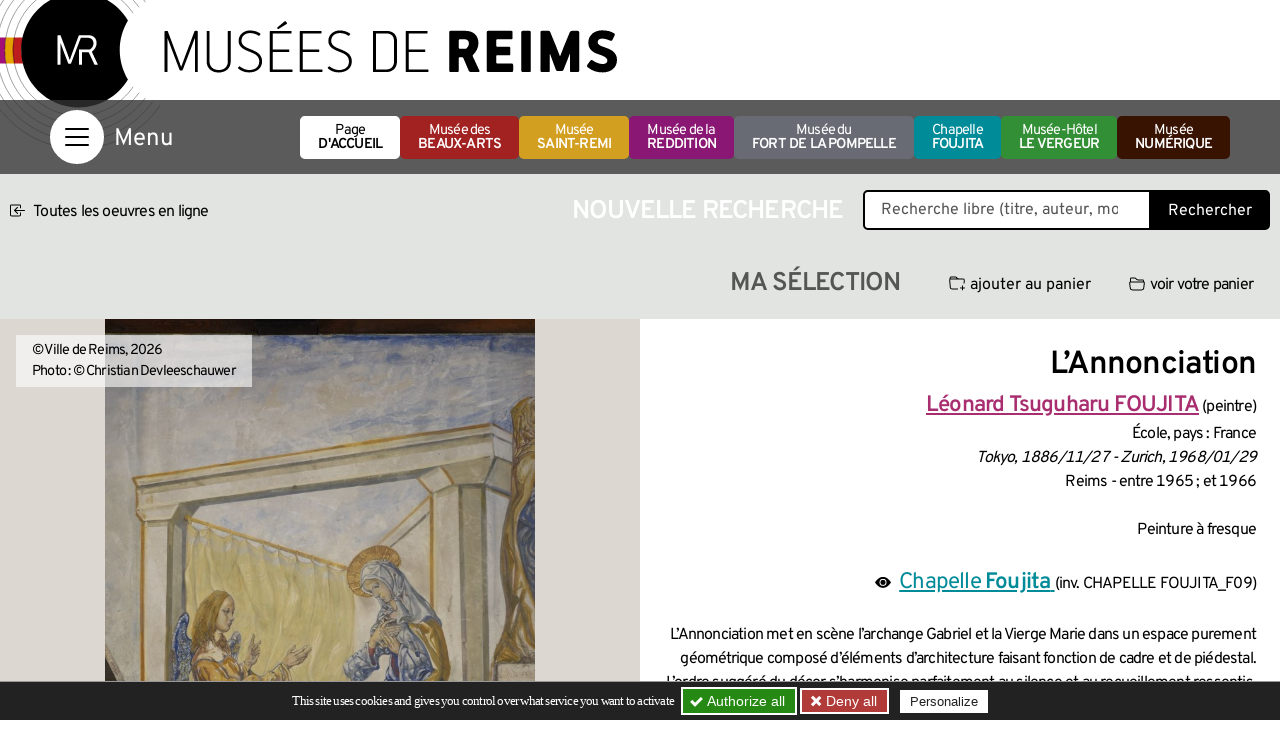

--- FILE ---
content_type: text/html; charset=utf-8
request_url: https://musees-reims.fr/oeuvre/l-annonciation-116051518623460716
body_size: 24468
content:

<!doctype html>
<html dir="ltr" lang="fr">
<head><base href="https://musees-reims.fr/">
<meta charset="utf-8">
<meta name="viewport" content="width=device-width, initial-scale=1, shrink-to-fit=no">
<link rel="preload" importance="low" as="font" type="font/woff2" href="squelettes/css/fonts/overpass-v16-latin-regular.woff2" crossorigin>
<link rel="preload" importance="low" as="font" type="font/woff2" href="squelettes/css/fonts/overpass-v16-latin-600.woff2" crossorigin>
	<title>L’Annonciation, FOUJITA - Portail officiel des Musées de Reims</title>
<link rel="canonical" href="https://musees-reims.fr/oeuvre/l-annonciation-116051518623460716">
<link rel="stylesheet" type="text/css" href="local/cache-css/bootstrap-custom-urlabs-866d-urlabs-866d-minify-335f.css?1752674340" id="css-bootstrap">
<link rel="stylesheet" href="/privacy/tac/am/styles.css?v=1.0.69" type="text/css"><link rel='stylesheet' href='local/cache-css/051fde097d4b0b10059b064a20122bbb.css?1758204935' type='text/css' /><script defer src='local/cache-js/5a8f1962bc540c1e7f3e32dff9be1b90.js?1759155327'></script>
<script defer src="/privacy/tac/am/scripts.basic.js?v=1.0.69" id="js-tac"></script>
<script defer src="local/cache-js/jsdyn-javascript_tac_js-cfd696e0.js?1752674340" id="js-tac-init"></script>
<script defer type="text/javascript" src="local/cache-js/bootstrap-custom.bundle-minify-699d.js?1759747240" id="js-bootstrap"></script>
<script defer type="text/javascript" src="local/cache-js/museesreims-minify-b0c7.js?1752674340" id="js-site"></script>
<script defer src="local/cache-js/instantpage-minify-cf8c.js?1752674340" type="module" importance="low"></script>
<script defer type="text/javascript" id="tac_cartoartifica" src="squelettes/javascript/tac_cartoartifica.js?1583333780"></script>
<script defer type="text/javascript" src="squelettes/javascript/chatbot.js?1728900421" id="js-chatbot" importance="low"></script>
<link rel="apple-touch-icon" sizes="180x180" href="/squelettes/img/favicons/apple-touch-icon.png?v=2023">
<link rel="icon" type="image/png" sizes="32x32" href="/squelettes/img/favicons/favicon-32x32.png?v=2023">
<link rel="icon" type="image/png" sizes="16x16" href="/squelettes/img/favicons/favicon-16x16.png?v=2023">
<link rel="manifest" href="/squelettes/img/favicons/site.webmanifest?v=2023">
<link rel="mask-icon" href="/squelettes/img/favicons/safari-pinned-tab.svg?v=2023" color="#000000">
<link rel="shortcut icon" href="/squelettes/img/favicons/favicon.ico?v=2023">
<meta name="apple-mobile-web-app-title" content="Mus&eacute;es de Reims">
<meta name="application-name" content="Mus&eacute;es de Reims">
<meta name="msapplication-TileColor" content="#ffffff">
<meta name="msapplication-config" content="/squelettes/img/favicons/browserconfig.xml?v=2023">
<meta name="theme-color" content="#ffffff">
<link rel="alternate" type="application/rss+xml" title="Syndiquer tout le site" href="spip.php?page=backend">
<meta name="generator" content="SPIP">
<meta name="view-transition" content="same-origin">
<meta property="og:url" content="https://musees-reims.fr/oeuvre/l-annonciation-116051518623460716">
<meta property="og:type" content="article">
<meta property="og:site_name" content="Portail officiel des Mus&#233;es de Reims">
<meta property="og:title" content="L&#039;Annonciation, FOUJITA">
<meta property="og:locale" content="fr_FR">
<meta name="twitter:card" content="summary_large_image">
<meta name="twitter:title" content="L&#039;Annonciation, FOUJITA">
<meta property="og:image" content="https://musees-reims.fr/local/cache-gd2/4a/9e75a396cfb44cda93e7056ecc644f.jpg?1693552934">
<meta name="twitter:image" content="https://musees-reims.fr/local/cache-gd2/b6/f0fa2a8a6dd9f55d6bf6711a9b0523.jpg?1693552934">
<meta property="og:locale" content="fr_FR">
<script>
		dataLayer = [{
		'NIVEAU1' : 'Musée numérique',
		'NIVEAU2' : 'Oeuvre',
		'NIVEAU3' : 'L\'Annonciation',
		}];
	</script>

<!--seo_insere--></head>
<body class="en-chargement oeuvre">

	<header class="header" role="banner">
<div class="skip-links">
<a class="skip-link btn btn-dark btn-lg" href="/oeuvre/l-annonciation-116051518623460716#content">Aller au contenu</a>
<button class="skip-link btn btn-dark btn-lg" data-bs-toggle="offcanvas" data-bs-target="#navigation" aria-controls="navigation">Aller au menu</button>
<a class="skip-link btn btn-dark btn-lg" href="/oeuvre/l-annonciation-116051518623460716#footer">Aller au pied de page</a>
<a class="skip-link btn btn-dark btn-lg" href="/oeuvre/l-annonciation-116051518623460716#gestioncookies">Panneau de configuration RGPD</a>
</div>
<div class="sup-header">
<a href="https://musees-reims.fr/" class="logo-site">
<img src="squelettes/img/logo-MR-noir.svg" width="439" height="135" alt="Musées de Reims">
</a>
</div>
</header>
<nav class="navbar navbar-dark" aria-label="Principale">
<div class="container">
<button class="navbar-toggler" type="button" data-bs-toggle="offcanvas" data-bs-target="#navigation" aria-controls="navigation" aria-label="Afficher la navigation">
<span class="navbar-toggler-icon"></span>
</button>
<ul class="menu-musees">
<li>
<a href="https://musees-reims.fr/" class="btn btn-white">
Page <strong>d'accueil</strong>
</a>
</li>
<li>
<a href="fr/musees/musee-des-beaux-arts/" class="btn btn-musee btn-musee-15">
Musée des <strong>Beaux-Arts</strong>
</a>
</li>
<li>
<a href="fr/musees/musee-saint-remi/" class="btn btn-musee btn-musee-13">
Musée <strong>Saint-Remi</strong>
</a>
</li>
<li>
<a href="fr/musees/musee-de-la-reddition/" class="btn btn-musee btn-musee-17">
Musée de la <strong>Reddition</strong>
</a>
</li>
<li>
<a href="fr/musees/musee-du-fort-de-la-pompelle/" class="btn btn-musee btn-musee-16">
Musée du <strong>fort de la Pompelle</strong>
</a>
</li>
<li>
<a href="fr/musees/la-chapelle-foujita/" class="btn btn-musee btn-musee-7">
Chapelle <strong>Foujita</strong>
</a>
</li>
<li>
<a href="fr/musees/musee-hotel-le-vergeur/" class="btn btn-musee btn-musee-22">
Musée-Hôtel <strong>Le Vergeur</strong>
</a>
</li>
<li>
<a href="fr/musee-numerique/" class="btn btn-dark">
Musée <strong>numérique</strong>
</a>
</li>
</ul>
<div class="offcanvas offcanvas-start" tabindex="-1" id="navigation" aria-labelledby="navigationLabel">
<div class="offcanvas-header">
<span class="offcanvas-title visually-hidden" id="navigationLabel">Menu</span>
<button type="button" class="btn-close btn-close-white text-reset" data-bs-dismiss="offcanvas" aria-label="Fermer"></button>
</div>
<div class="offcanvas-body">
<div class="container-fluid">
<div class="row">
<div class="col-12 col-lg-3 menu-niveau-1">
<ul>
<li class="nav-item menu-item-rub">
<button class="btn btn-link offcanvas-nav-item offcanvas-nav-item-withsub" data-nav-rubrique="6" data-nav-niveau="2">Musées
</button>
</li>
<li class="nav-item menu-item-rub">
<button class="btn btn-link offcanvas-nav-item offcanvas-nav-item-withsub" data-nav-rubrique="10" data-nav-niveau="2">La vie des Musées
</button>
</li>
<li class="nav-item menu-item-rub">
<button class="btn btn-link offcanvas-nav-item offcanvas-nav-item-withsub" data-nav-rubrique="9" data-nav-niveau="2">Musée <strong>numérique</strong>
</button>
</li>
<li class="nav-item menu-item-rub">
<button class="btn btn-link offcanvas-nav-item offcanvas-nav-item-withsub" data-nav-rubrique="60" data-nav-niveau="2">Jeunes visiteurs
</button>
</li>
<li class="nav-item menu-item-rub">
<button class="btn btn-link offcanvas-nav-item offcanvas-nav-item-withsub" data-nav-rubrique="56" data-nav-niveau="2">Musée Citoyen
</button>
</li>
<li class="nav-item menu-item-rub">
<button class="btn btn-link offcanvas-nav-item offcanvas-nav-item-withsub" data-nav-rubrique="61" data-nav-niveau="2">Centres de Ressources
</button>
</li>
<li class="nav-item menu-item-rub">
<button class="btn btn-link offcanvas-nav-item offcanvas-nav-item-withsub" data-nav-rubrique="12" data-nav-niveau="2">Informations pratiques
</button>
</li>
</ul>
<ul class="list-inline menu-languages">
<li class="list-inline-item">Choose your language:</li>
<li class="list-inline-item"><a href="https://musees-reims.fr/" tabindex="-1">fr</a></li>
<li class="list-inline-item"><a href="reims-museums/" tabindex="-1">en</a></li>
<li class="list-inline-item"><a href="reims-museen/" tabindex="-1">de</a></li>
<li class="list-inline-item"><a href="%E3%83%A9%E3%83%B3%E3%82%B9%E5%8D%9A%E7%89%A9%E9%A4%A8/" tabindex="-1">ja</a></li>
<li class="list-inline-item"><a href="musea-van-reims/" tabindex="-1">nl</a></li>
</ul>
</div>
<div class="col-12 col-lg-3 menu-niveau-2">
<div class="menu-subniveau menu-niveau-2-rubrique" data-nav-rubrique="6" data-nav-niveau="2">
<button class="btn btn-light menu-subniveau-close" data-nav-niveau="2">Musées
</button>
<ul>
<li class="nav-item menu-item-musee menu-item-musee-15"><a href="fr/musees/musee-des-beaux-arts/" class="btn btn-link offcanvas-nav-item offcanvas-nav-item-link">Musée des <strong>Beaux-Arts</strong>
</a></li>
<li class="nav-item menu-item-musee menu-item-musee-13"><a href="fr/musees/musee-saint-remi/" class="btn btn-link offcanvas-nav-item offcanvas-nav-item-link">Musée <strong>Saint-Remi</strong>
</a></li>
<li class="nav-item menu-item-musee menu-item-musee-17"><a href="fr/musees/musee-de-la-reddition/" class="btn btn-link offcanvas-nav-item offcanvas-nav-item-link">Musée de la <strong>Reddition</strong>
</a></li>
<li class="nav-item menu-item-musee menu-item-musee-16"><a href="fr/musees/musee-du-fort-de-la-pompelle/" class="btn btn-link offcanvas-nav-item offcanvas-nav-item-link">Musée du <strong>fort de la Pompelle</strong>
</a></li>
<li class="nav-item menu-item-musee menu-item-musee-7"><a href="fr/musees/la-chapelle-foujita/" class="btn btn-link offcanvas-nav-item offcanvas-nav-item-link">Chapelle <strong>Foujita</strong>
</a></li>
<li class="nav-item menu-item-musee menu-item-musee-22"><a href="fr/musees/musee-hotel-le-vergeur/" class="btn btn-link offcanvas-nav-item offcanvas-nav-item-link">Musée-Hôtel <strong>Le Vergeur</strong>
</a></li>
<li class="nav-item menu-item-art menu-item-art-19"><a href="fr/musees/article/autres-musees-a-reims" class="btn btn-link offcanvas-nav-item offcanvas-nav-item-link"><strong>Autres musées</strong> à Reims
</a></li>
</ul>
</div>
<div class="menu-subniveau menu-niveau-2-rubrique" data-nav-rubrique="10" data-nav-niveau="2">
<button class="btn btn-light menu-subniveau-close" data-nav-niveau="2">La vie des Musées
</button>
<ul>
<li class="nav-item menu-item-art menu-item-art-65"><a href="fr/la-vie-des-musees/article/l-agenda-des-musees" class="btn btn-link offcanvas-nav-item offcanvas-nav-item-link">L&#8217;agenda des musées
</a></li>
<li class="nav-item menu-item-art menu-item-art-11"><a href="fr/la-vie-des-musees/article/expositions" class="btn btn-link offcanvas-nav-item offcanvas-nav-item-link">Expositions
</a></li>
<li class="nav-item menu-item-rub menu-item-rub-48"><button class="btn btn-link offcanvas-nav-item offcanvas-nav-item-withsub" data-nav-rubrique="48" data-nav-niveau="3">Actus
</button></li>
<li class="nav-item menu-item-rub menu-item-rub-42"><button class="btn btn-link offcanvas-nav-item offcanvas-nav-item-withsub" data-nav-rubrique="42" data-nav-niveau="3">Autour des expositions en cours
</button></li>
<li class="nav-item menu-item-art menu-item-art-109"><a href="fr/la-vie-des-musees/article/revue-des-musees" class="btn btn-link offcanvas-nav-item offcanvas-nav-item-link">La revue des Musées
</a></li>
</ul>
</div>
<div class="menu-subniveau menu-niveau-2-rubrique" data-nav-rubrique="9" data-nav-niveau="2">
<button class="btn btn-light menu-subniveau-close" data-nav-niveau="2">Musée <strong>numérique</strong>
</button>
<ul>
<li class="nav-item menu-item-rub menu-item-rub-64"><button class="btn btn-link offcanvas-nav-item offcanvas-nav-item-withsub" data-nav-rubrique="64" data-nav-niveau="3">Galerie 3D
</button></li>
<li class="nav-item menu-item-art menu-item-art-161"><a href="fr/musee-numerique/article/les-oeuvres-en-tres-haute-definition-161" class="btn btn-link offcanvas-nav-item offcanvas-nav-item-link">Les œuvres en <strong>très haute définition</strong>
</a></li>
<li class="nav-item menu-item-art menu-item-art-148"><a href="fr/musee-numerique/article/ca-tourne-la-chaine-video-des-musees" class="btn btn-link offcanvas-nav-item offcanvas-nav-item-link">Ça tourne&nbsp;: La chaine <strong>vidéo</strong> des musées
</a></li>
<li class="nav-item menu-item-rub menu-item-rub-25"><button class="btn btn-link offcanvas-nav-item offcanvas-nav-item-withsub" data-nav-rubrique="25" data-nav-niveau="3"><strong>Expositions</strong> thématiques
</button></li>
<li class="nav-item menu-item-art menu-item-art-14"><a href="fr/musee-numerique/oeuvres-en-ligne" class="btn btn-link offcanvas-nav-item offcanvas-nav-item-link">Les <strong>oeuvres</strong> en ligne
</a></li>
<li class="nav-item menu-item-art menu-item-art-182"><a href="fr/musee-numerique/article/tutoriel-les-oeuvres-en-ligne" class="btn btn-link offcanvas-nav-item offcanvas-nav-item-link"><strong>Tutoriel</strong> Les Œuvres en ligne
</a></li>
<li class="nav-item menu-item-art menu-item-art-218"><a href="fr/musee-numerique/article/culture-libre-le-projet-wikipedia" class="btn btn-link offcanvas-nav-item offcanvas-nav-item-link"><strong>Culture Libre&nbsp;!</strong>&nbsp;: Le projet wikipedia
</a></li>
</ul>
</div>
<div class="menu-subniveau menu-niveau-2-rubrique" data-nav-rubrique="60" data-nav-niveau="2">
<button class="btn btn-light menu-subniveau-close" data-nav-niveau="2">Jeunes visiteurs
</button>
<ul>
<li class="nav-item menu-item-art menu-item-art-21"><a href="fr/jeunes-visiteurs/article/enfants-familles" class="btn btn-link offcanvas-nav-item offcanvas-nav-item-link">Enfants &amp; <strong>familles</strong>
</a></li>
<li class="nav-item menu-item-art menu-item-art-22"><a href="fr/jeunes-visiteurs/article/scolaires" class="btn btn-link offcanvas-nav-item offcanvas-nav-item-link">Scolaires
</a></li>
<li class="nav-item menu-item-rub menu-item-rub-32"><button class="btn btn-link offcanvas-nav-item offcanvas-nav-item-withsub" data-nav-rubrique="32" data-nav-niveau="3"><strong>Parcours</strong> jeunesse
</button></li>
</ul>
</div>
<div class="menu-subniveau menu-niveau-2-rubrique" data-nav-rubrique="56" data-nav-niveau="2">
<button class="btn btn-light menu-subniveau-close" data-nav-niveau="2">Musée Citoyen
</button>
<ul>
<li class="nav-item menu-item-art menu-item-art-266"><a href="fr/musee-citoyen/article/musee-nomade" class="btn btn-link offcanvas-nav-item offcanvas-nav-item-link">Musée Nomade
</a></li>
<li class="nav-item menu-item-art menu-item-art-267"><a href="fr/musee-citoyen/article/musee-durable" class="btn btn-link offcanvas-nav-item offcanvas-nav-item-link">Musée Durable
</a></li>
<li class="nav-item menu-item-rub menu-item-rub-59"><button class="btn btn-link offcanvas-nav-item offcanvas-nav-item-withsub" data-nav-rubrique="59" data-nav-niveau="3">Musée participatif
</button></li>
<li class="nav-item menu-item-art menu-item-art-301"><a href="fr/musee-citoyen/article/musee-accessible" class="btn btn-link offcanvas-nav-item offcanvas-nav-item-link">Musée accessible
</a></li>
</ul>
</div>
<div class="menu-subniveau menu-niveau-2-rubrique" data-nav-rubrique="61" data-nav-niveau="2">
<button class="btn btn-light menu-subniveau-close" data-nav-niveau="2">Centres de Ressources
</button>
<ul>
<li class="nav-item menu-item-art menu-item-art-140"><a href="fr/centres-de-ressources/article/les-bibliotheques" class="btn btn-link offcanvas-nav-item offcanvas-nav-item-link">Les <strong>Bibliothèques</strong>
</a></li>
<li class="nav-item menu-item-rub menu-item-rub-62"><button class="btn btn-link offcanvas-nav-item offcanvas-nav-item-withsub" data-nav-rubrique="62" data-nav-niveau="3">Carnet de <strong>recherche</strong>
</button></li>
<li class="nav-item menu-item-rub menu-item-rub-28"><button class="btn btn-link offcanvas-nav-item offcanvas-nav-item-withsub" data-nav-rubrique="28" data-nav-niveau="3"><strong>Ressources</strong> documentaires
</button></li>
<li class="nav-item menu-item-art menu-item-art-115"><a href="fr/centres-de-ressources/article/histoire-des-collections" class="btn btn-link offcanvas-nav-item offcanvas-nav-item-link">Histoire des <strong>collections</strong>
</a></li>
<li class="nav-item menu-item-art menu-item-art-10"><a href="fr/centres-de-ressources/article/recuperation-artistique-apres-la-seconde-guerre-mondiale-m-n-r" class="btn btn-link offcanvas-nav-item offcanvas-nav-item-link">Récupération artistique après la Seconde guerre mondiale (<strong>M.N.R.</strong>)
</a></li>
</ul>
</div>
<div class="menu-subniveau menu-niveau-2-rubrique" data-nav-rubrique="12" data-nav-niveau="2">
<button class="btn btn-light menu-subniveau-close" data-nav-niveau="2">Informations pratiques
</button>
<ul>
<li class="nav-item menu-item-art menu-item-art-26"><a href="fr/informations-pratiques/article/renseignements-tarifs" class="btn btn-link offcanvas-nav-item offcanvas-nav-item-link"><strong>Renseignements</strong> &amp; tarifs
</a></li>
<li class="nav-item menu-item-art menu-item-art-236"><a href="fr/informations-pratiques/article/votre-visite-faq" class="btn btn-link offcanvas-nav-item offcanvas-nav-item-link"><strong>Votre visite</strong> - FAQ
</a></li>
<li class="nav-item menu-item-art menu-item-art-27"><a href="fr/informations-pratiques/article/location-d-espaces" class="btn btn-link offcanvas-nav-item offcanvas-nav-item-link">Location d&#8217;espaces
</a></li>
<li class="nav-item menu-item-art menu-item-art-329"><a href="fr/informations-pratiques/article/mecenat" class="btn btn-link offcanvas-nav-item offcanvas-nav-item-link">Mécénat
</a></li>
<li class="nav-item menu-item-art menu-item-art-28"><a href="fr/informations-pratiques/article/partenaires" class="btn btn-link offcanvas-nav-item offcanvas-nav-item-link">Partenaires
</a></li>
<li class="nav-item menu-item-art menu-item-art-35"><a href="fr/informations-pratiques/article/contacts" class="btn btn-link offcanvas-nav-item offcanvas-nav-item-link">Contacts
</a></li>
<li class="nav-item menu-item-art menu-item-art-219"><a href="fr/informations-pratiques/article/newsletter" class="btn btn-link offcanvas-nav-item offcanvas-nav-item-link">Newsletter
</a></li>
</ul>
</div>
</div>
<div class="col-12 col-lg-6 menu-niveau-3">
<div class="menu-subniveau menu-niveau-3-rubrique" data-nav-rubrique="48" data-nav-niveau="3">
<button class="btn btn-light menu-subniveau-close" data-nav-niveau="3">Actus
</button>
<div class="container-fluid">
<div class="row">
<div class="nav-item col-12 col-sm-6 col-xxl-4">
<a href="fr/la-vie-des-musees/actus/article/les-musees-sont-gratuits" class="carte-contenu">
	<picture>
<source srcset="local/cache-gd2/23/b5d84492f6f48305b4dbed9306337f.webp?1767706678, local/cache-gd2/0f/71dccaa22d83cf65411074b43e474d.webp?1767706678 1.5x" type="image/webp" width="300" height="350">
<source srcset="local/cache-gd2/a8/df548a1602bc635398175666266cb0.jpg?1767706678" type="image/jpeg" width="300" height="350">
<img src='local/cache-gd2/a8/df548a1602bc635398175666266cb0.jpg?1767706678' alt='Les mus&#233;es sont gratuits ' width='300' height='350' fetchpriority='low' loading='lazy' />
</picture>
	<div class="titre-container">
		<span class="titre">Les musées sont gratuits
</span>
	</div>
</a></div>
<div class="nav-item col-12 col-sm-6 col-xxl-4">
<a href="fr/la-vie-des-musees/actus/article/octobre-2025-mars-2026" class="carte-contenu">
	<picture>
<source srcset="local/cache-gd2/b5/6804b2152b3ea8de6ef9c6136437ee.webp?1762178093, local/cache-gd2/9c/613da561d3b2c2b6ce5188cec2b10d.webp?1762178098 1.5x" type="image/webp" width="300" height="350">
<source srcset="local/cache-gd2/85/5dc4a33e5b37dda2886e08e51a45af.jpg?1762178097" type="image/jpeg" width="300" height="350">
<img src='local/cache-gd2/85/5dc4a33e5b37dda2886e08e51a45af.jpg?1762178097' alt='Octobre 2025 - Mars 2026' width='300' height='350' fetchpriority='low' loading='lazy' />
</picture>
	<div class="titre-container">
		<span class="titre">Octobre 2025 - Mars 2026
</span>
	</div>
</a></div>
<div class="nav-item col-12 col-sm-6 col-xxl-4">
<a href="fr/la-vie-des-musees/actus/article/actualite-du-chantier" class="carte-contenu">
	<picture>
<source srcset="local/cache-gd2/8c/ed1b0d2e78ab8254364d194c585def.webp?1721806407, local/cache-gd2/94/9dc3ac83d86343e4ea53fe52d59fb8.webp?1721806407 1.5x" type="image/webp" width="300" height="350">
<source srcset="local/cache-gd2/47/293f8fe9ba404bf4d4b09ce6932334.jpg?1721806407" type="image/jpeg" width="300" height="350">
<img src='local/cache-gd2/47/293f8fe9ba404bf4d4b09ce6932334.jpg?1721806407' alt='Actualit&#233; du Chantier' width='300' height='350' fetchpriority='low' loading='lazy' />
</picture>
	<div class="titre-container">
		<span class="titre">Actualité du Chantier
</span>
	</div>
</a></div>
<div class="nav-item col-12 col-sm-6 col-xxl-4">
<a href="fr/la-vie-des-musees/actus/article/merveilleuses-demoiselles" class="carte-contenu">
	<picture>
<source srcset="local/cache-gd2/62/bf6cc84384340449926506742dbe34.webp?1752768989, local/cache-gd2/70/f94081b70b19b4a239402789f78c67.webp?1752768989 1.5x" type="image/webp" width="300" height="350">
<source srcset="local/cache-gd2/49/13b70f6b9cc9c689a1063ab9cb9a12.jpg?1752768989" type="image/jpeg" width="300" height="350">
<img src='local/cache-gd2/49/13b70f6b9cc9c689a1063ab9cb9a12.jpg?1752768989' alt='Merveilleuses Demoiselles' width='300' height='350' fetchpriority='low' loading='lazy' />
</picture>
	<div class="titre-container">
		<span class="titre">Merveilleuses Demoiselles
</span>
	</div>
</a></div>
<div class="nav-item col-12 col-sm-6 col-xxl-4">
<a href="fr/la-vie-des-musees/actus/article/une-nuit-ornementale-qui-s-annonce-stylee" class="carte-contenu">
	<picture>
<source srcset="local/cache-gd2/71/34c2c2e77de3c6d2d7e4e27a5a0dd8.webp?1747128604, local/cache-gd2/09/af9b90c568fc6214e61043ccb7875c.webp?1747128604 1.5x" type="image/webp" width="300" height="350">
<source srcset="local/cache-gd2/76/238d91bdca862964be5800e4369455.jpg?1747128604" type="image/jpeg" width="300" height="350">
<img src='local/cache-gd2/76/238d91bdca862964be5800e4369455.jpg?1747128604' alt='Une nuit ornementale qui s&#039;annonce styl&#233;e ! ' width='300' height='350' fetchpriority='low' loading='lazy' />
</picture>
	<div class="titre-container">
		<span class="titre">Une nuit ornementale qui s’annonce stylée&nbsp;!
</span>
	</div>
</a></div>
<div class="nav-item col-12 col-sm-6 col-xxl-4">
<a href="fr/la-vie-des-musees/actus/article/deux-tapisseries-supplementaires-de-la-vie-de-saint-remi-rejoignent-le-parcours" class="carte-contenu">
	<picture>
<source srcset="local/cache-gd2/7f/b070219f319d95e45565c857c4a2a6.webp?1745929879, local/cache-gd2/e6/05a2ae116fdad861825070249aba98.webp?1745929879 1.5x" type="image/webp" width="300" height="350">
<source srcset="local/cache-gd2/bf/6179937c695ea2d60716c6aff70ee4.jpg?1745929879" type="image/jpeg" width="300" height="350">
<img src='local/cache-gd2/bf/6179937c695ea2d60716c6aff70ee4.jpg?1745929879' alt='Deux tapisseries suppl&#233;mentaires de la vie de saint Remi rejoignent le parcours permanent' width='300' height='350' fetchpriority='low' loading='lazy' />
</picture>
	<div class="titre-container">
		<span class="titre">Deux tapisseries supplémentaires de la vie de saint Remi rejoignent le parcours permanent
</span>
	</div>
</a></div>
<div class="nav-item col-12 col-sm-6 col-xxl-4">
<a href="fr/la-vie-des-musees/actus/article/fouilles" class="carte-contenu">
	<picture>
<source srcset="local/cache-gd2/ad/de97633bbfae2f480ebcf1115adcc8.webp?1720777989, local/cache-gd2/54/3c5c0dfb12d3262d3656088fe3ab2d.webp?1720777989 1.5x" type="image/webp" width="300" height="350">
<source srcset="local/cache-gd2/6d/b096e730208ca7b15e5f6dca3a9085.jpg?1720777989" type="image/jpeg" width="300" height="350">
<img src='local/cache-gd2/6d/b096e730208ca7b15e5f6dca3a9085.jpg?1720777989' alt='Fouilles' width='300' height='350' fetchpriority='low' loading='lazy' />
</picture>
	<div class="titre-container">
		<span class="titre">Fouilles
</span>
	</div>
</a></div>
<div class="nav-item col-12 col-sm-6 col-xxl-4">
<a href="fr/la-vie-des-musees/actus/article/foujita-au-salon-du-dessin" class="carte-contenu">
	<picture>
<source srcset="local/cache-gd2/b8/a376f9b6b6eb9ece184101f1bdd959.webp?1740496549" type="image/webp" width="300" height="350">
<source srcset="local/cache-gd2/d1/46043284009386f6b3a9e47859e425.jpg?1740496549" type="image/jpeg" width="300" height="350">
<img src='local/cache-gd2/d1/46043284009386f6b3a9e47859e425.jpg?1740496549' alt='Foujita au Salon du Dessin ' width='300' height='350' fetchpriority='low' loading='lazy' />
</picture>
	<div class="titre-container">
		<span class="titre">Foujita au Salon du Dessin
</span>
	</div>
</a></div>
<div class="nav-item col-12 col-sm-6 col-xxl-4">
<a href="fr/la-vie-des-musees/actus/article/le-musee-des-beaux-arts-invite-d-honneur-du-salon-du-dessin-a-paris" class="carte-contenu">
	<picture>
<source srcset="local/cache-gd2/8f/907e8d5de489b6a94d2f285cabb202.webp?1740472703" type="image/webp" width="300" height="350">
<source srcset="local/cache-gd2/83/7d8789379bdd20524c4b2b407de352.jpg?1740472703" type="image/jpeg" width="300" height="350">
<img src='local/cache-gd2/83/7d8789379bdd20524c4b2b407de352.jpg?1740472703' alt='Le Mus&#233;e des Beaux-Arts, invit&#233; d&#039;honneur du Salon du Dessin &#224; Paris' width='300' height='350' fetchpriority='low' loading='lazy' />
</picture>
	<div class="titre-container">
		<span class="titre">Le Musée des Beaux-Arts, invité d&#8217;honneur du Salon du Dessin à Paris
</span>
	</div>
</a></div>
<div class="nav-item col-12 col-sm-6 col-xxl-4">
<a href="fr/la-vie-des-musees/actus/article/osez-toucher-des-statuettes-tactiles-au-musee-saint-remi" class="carte-contenu">
	<picture>
<source srcset="local/cache-gd2/15/67e255bfbb8d3bf3337955d763d09c.webp?1738258392, local/cache-gd2/7b/d8f9dc9402d474af6f7770c6d194e3.webp?1738258392 1.5x" type="image/webp" width="300" height="350">
<source srcset="local/cache-gd2/5c/cc4b75ca4fa1b98467d8dcc6550d68.jpg?1738258392" type="image/jpeg" width="300" height="350">
<img src='local/cache-gd2/5c/cc4b75ca4fa1b98467d8dcc6550d68.jpg?1738258392' alt='Osez toucher ! Des statuettes tactiles au mus&#233;e Saint-Remi' width='300' height='350' fetchpriority='low' loading='lazy' />
</picture>
	<div class="titre-container">
		<span class="titre">Osez toucher&nbsp;! Des statuettes tactiles au musée Saint-Remi
</span>
	</div>
</a></div>
<div class="nav-item col-12 col-sm-6 col-xxl-4">
<a href="fr/la-vie-des-musees/actus/article/fabularis" class="carte-contenu">
	<picture>
<source srcset="local/cache-gd2/ae/2b8366e7a3326ffc00ae137461f4b8.webp?1733324403, local/cache-gd2/da/5048f7bb1ce693e88422815b9d8b34.webp?1733324403 1.5x" type="image/webp" width="300" height="350">
<source srcset="local/cache-gd2/68/b19305ef6e0b783826f99872a139e9.jpg?1733324403" type="image/jpeg" width="300" height="350">
<img src='local/cache-gd2/68/b19305ef6e0b783826f99872a139e9.jpg?1733324403' alt='FABULARIS' width='300' height='350' fetchpriority='low' loading='lazy' />
</picture>
	<div class="titre-container">
		<span class="titre">FABULARIS
</span>
	</div>
</a></div>
<div class="nav-item col-12 col-sm-6 col-xxl-4">
<a href="fr/la-vie-des-musees/actus/article/anna-nouvelle-guide-virtuelle-l-intelligence-artificielle-au-service-du" class="carte-contenu">
	<picture>
<source srcset="local/cache-gd2/2a/3de5a81d2c7181ca8ed78147393bc0.webp?1720777987, local/cache-gd2/30/f749e714e7fdaa6b16342a272017e4.webp?1720777987 1.5x" type="image/webp" width="300" height="350">
<source srcset="local/cache-gd2/0b/ff3f00e3c22d69b2ef42a04e32ae86.jpg?1720777987" type="image/jpeg" width="300" height="350">
<img src='local/cache-gd2/0b/ff3f00e3c22d69b2ef42a04e32ae86.jpg?1720777987' alt='Anna, nouvelle guide virtuelle : l&#039;intelligence artificielle au service du patrimoine' width='300' height='350' fetchpriority='low' loading='lazy' />
</picture>
	<div class="titre-container">
		<span class="titre">Anna, nouvelle guide virtuelle&nbsp;: l’intelligence artificielle au service du patrimoine
</span>
	</div>
</a></div>
<div class="nav-item col-12 col-sm-6 col-xxl-4">
<a href="fr/la-vie-des-musees/actus/article/visite-du-musee-du-fort-de-la-pompelle-en-3d" class="carte-contenu">
	<picture>
<source srcset="local/cache-gd2/8a/4e66531b508aced46f0410ccc5cf9c.webp?1720777989, local/cache-gd2/f9/196f2d632d084dc5a5525acf22c59f.webp?1720777989 1.5x" type="image/webp" width="300" height="350">
<source srcset="local/cache-gd2/2c/208a50e042e8e550a9368fdaf42634.jpg?1720777989" type="image/jpeg" width="300" height="350">
<img src='local/cache-gd2/2c/208a50e042e8e550a9368fdaf42634.jpg?1720777989' alt='Visite du mus&#233;e du Fort de la Pompelle en 3D' width='300' height='350' fetchpriority='low' loading='lazy' />
</picture>
	<div class="titre-container">
		<span class="titre">Visite du musée du Fort de la Pompelle en 3D
</span>
	</div>
</a></div>
<div class="nav-item col-12 col-sm-6 col-xxl-4">
<a href="fr/la-vie-des-musees/actus/article/qui-etaient-vraiment-les-remes" class="carte-contenu">
	<picture>
<source srcset="local/cache-gd2/ef/cab977039a0e755294968dbfc295bf.webp?1720777990, local/cache-gd2/0b/9f91046fa472ace43ef3a62d348751.webp?1720777990 1.5x" type="image/webp" width="300" height="350">
<source srcset="local/cache-gd2/c9/f05ef1e40d6674bcd1e9ba65dc3761.jpg?1720777990" type="image/jpeg" width="300" height="350">
<img src='local/cache-gd2/c9/f05ef1e40d6674bcd1e9ba65dc3761.jpg?1720777990' alt='Qui &#233;taient vraiment {{les R&#232;mes}} ?' width='300' height='350' fetchpriority='low' loading='lazy' />
</picture>
	<div class="titre-container">
		<span class="titre">Qui étaient vraiment <strong>les Rèmes</strong> &nbsp;?
</span>
	</div>
</a></div>
<div class="nav-item col-12 col-sm-6 col-xxl-4">
<a href="fr/la-vie-des-musees/actus/article/un-jardin-extraordinaire-musee-hotel-le-vergeur" class="carte-contenu">
	<picture>
<source srcset="local/cache-gd2/77/a1d2cf6667dbfbc70ef30a0fbf76e5.webp?1720777990, local/cache-gd2/3f/7ac2883a68ed3391ad86fe2e7107b2.webp?1720777990 1.5x" type="image/webp" width="300" height="350">
<source srcset="local/cache-gd2/d9/f9a8987019782eef6a0ff9a8ed9849.jpg?1720777990" type="image/jpeg" width="300" height="350">
<img src='local/cache-gd2/d9/f9a8987019782eef6a0ff9a8ed9849.jpg?1720777990' alt='Un jardin extraordinaire - Mus&#233;e-h&#244;tel Le Vergeur' width='300' height='350' fetchpriority='low' loading='lazy' />
</picture>
	<div class="titre-container">
		<span class="titre">Un jardin extraordinaire  - Musée-hôtel Le Vergeur
</span>
	</div>
</a></div>
<div class="nav-item col-12 col-sm-6 col-xxl-4">
<a href="fr/la-vie-des-musees/actus/article/le-musee-des-beaux-arts-s-expose-en-france" class="carte-contenu">
	<picture>
<source srcset="local/cache-gd2/c2/540e95cb5c06148c13eb2bb3b9c6b8.webp?1752670507, local/cache-gd2/82/a224b81cb15d3e982bf8182466e36f.webp?1752670507 1.5x" type="image/webp" width="300" height="350">
<source srcset="local/cache-gd2/26/8f721da1adb57706695a4a8753ab90.jpg?1752670507" type="image/jpeg" width="300" height="350">
<img src='local/cache-gd2/26/8f721da1adb57706695a4a8753ab90.jpg?1752670507' alt='{{Le Mus&#233;e des Beaux-Arts}} s&#039;expose en France' width='300' height='350' fetchpriority='low' loading='lazy' />
</picture>
	<div class="titre-container">
		<span class="titre"><strong>Le Musée des Beaux-Arts</strong> s&#8217;expose en France
</span>
	</div>
</a></div>
</div>
</div>
</div>
<div class="menu-subniveau menu-niveau-3-rubrique" data-nav-rubrique="42" data-nav-niveau="3">
<button class="btn btn-light menu-subniveau-close" data-nav-niveau="3">Autour des expositions en cours
</button>
<div class="container-fluid">
<div class="row">
<div class="nav-item col-12 col-sm-6 col-xxl-4">
<a href="fr/la-vie-des-musees/autour-des-expositions-en-cours/article/autour-de-l-exposition-reims-1925-2025-regards-sur-la-reconstruction" class="carte-contenu">
	<picture>
<source srcset="local/cache-gd2/b6/69f86af8a7e5ec2ca2b38f21efa6e8.webp?1749037620, local/cache-gd2/93/ce71c4f7ed6170f0ea7e48a7bf5734.webp?1749037620 1.5x" type="image/webp" width="300" height="350">
<source srcset="local/cache-gd2/02/b5657061ca3d577f344247630805d5.jpg?1749037620" type="image/jpeg" width="300" height="350">
<img src='local/cache-gd2/02/b5657061ca3d577f344247630805d5.jpg?1749037620' alt='{{Autour de l&#039;exposition}} Reims, 1925-2025 - regards sur la reconstruction' width='300' height='350' fetchpriority='low' loading='lazy' />
</picture>
	<div class="titre-container">
		<span class="titre"><strong>Autour de l&#8217;exposition</strong> Reims, 1925-2025 - regards sur la reconstruction
</span>
	</div>
</a></div>
</div>
</div>
</div>
<div class="menu-subniveau menu-niveau-3-rubrique" data-nav-rubrique="25" data-nav-niveau="3">
<button class="btn btn-light menu-subniveau-close" data-nav-niveau="3"><strong>Expositions</strong> thématiques
</button>
<div class="container-fluid">
<div class="row">
<div class="nav-item col-12 col-sm-6 col-xxl-4">
<a href="fr/musee-numerique/expositions-thematiques/article/les-grandes-heures-de-l-abbaye-saint-remi" class="carte-contenu">
	<picture>
<source srcset="local/cache-gd2/d8/f1b809df77375a2cc2e338b863cf68.webp?1720777994, local/cache-gd2/e2/8c4bafe3951e1e139235b3ae22c297.webp?1720777994 1.5x" type="image/webp" width="300" height="350">
<source srcset="local/cache-gd2/81/e2eb36b59ce49a178619cff84ee677.jpg?1720777994" type="image/jpeg" width="300" height="350">
<img src='local/cache-gd2/81/e2eb36b59ce49a178619cff84ee677.jpg?1720777994' alt='{{Les grandes heures de l&#039;abbaye Saint-Remi}}' width='300' height='350' fetchpriority='low' loading='lazy' />
</picture>
	<div class="titre-container">
		<span class="titre"><strong>Les grandes heures de l’abbaye Saint-Remi</strong>
</span>
	</div>
</a></div>
<div class="nav-item col-12 col-sm-6 col-xxl-4">
<a href="fr/musee-numerique/expositions-thematiques/article/la-medaille-a-reims-autour-de-jean-baptiste-drouet-d-erlon" class="carte-contenu">
	<picture>
<source srcset="local/cache-gd2/d1/ae2050f940d0b117140a1b49a3c531.webp?1720777995, local/cache-gd2/d4/18134bd81979f212a872bac7bec0d1.webp?1720777995 1.5x" type="image/webp" width="300" height="350">
<source srcset="local/cache-gd2/f2/7bccd19b65621f9329068d2654949e.jpg?1720777995" type="image/jpeg" width="300" height="350">
<img src='local/cache-gd2/f2/7bccd19b65621f9329068d2654949e.jpg?1720777995' alt='{{La m&#233;daille &#224; Reims}} : autour de Jean-Baptiste Drouet d&#039;Erlon' width='300' height='350' fetchpriority='low' loading='lazy' />
</picture>
	<div class="titre-container">
		<span class="titre"><strong>La médaille à Reims</strong>&nbsp;: autour de Jean-Baptiste Drouet d&#8217;Erlon
</span>
	</div>
</a></div>
<div class="nav-item col-12 col-sm-6 col-xxl-4">
<a href="fr/musee-numerique/expositions-thematiques/article/reims-afrique-histoires-d-objets-entre-deux-continents" class="carte-contenu">
	<picture>
<source srcset="local/cache-gd2/8c/e1e92a6ae26179096614a58e19611e.webp?1720777995, local/cache-gd2/99/bd479392ed8805a50454d7ff6cf8b0.webp?1720777995 1.5x" type="image/webp" width="300" height="350">
<source srcset="local/cache-gd2/0f/6bc8bef48c9b0bc3a16e07e720a430.jpg?1720777995" type="image/jpeg" width="300" height="350">
<img src='local/cache-gd2/0f/6bc8bef48c9b0bc3a16e07e720a430.jpg?1720777995' alt='{{Reims-Afrique}} : histoires d&#039;objets entre deux continents' width='300' height='350' fetchpriority='low' loading='lazy' />
</picture>
	<div class="titre-container">
		<span class="titre"><strong>Reims-Afrique</strong>&nbsp;: histoires d’objets entre deux continents
</span>
	</div>
</a></div>
<div class="nav-item col-12 col-sm-6 col-xxl-4">
<a href="fr/musee-numerique/expositions-thematiques/article/dessin-de-sculpteur-dessin-de-sculpture" class="carte-contenu">
	<picture>
<source srcset="local/cache-gd2/95/ac8c35e8119fa1c18518f1d49d2a15.webp?1720777996, local/cache-gd2/1c/bad2a5d93eb0e58e6226f23c4f97e5.webp?1720777996 1.5x" type="image/webp" width="300" height="350">
<source srcset="local/cache-gd2/10/943e456d8ef90852dd11f2cd8e0345.jpg?1720777996" type="image/jpeg" width="300" height="350">
<img src='local/cache-gd2/10/943e456d8ef90852dd11f2cd8e0345.jpg?1720777996' alt='{{Dessin de sculpteur - Dessin de sculpture}} ' width='300' height='350' fetchpriority='low' loading='lazy' />
</picture>
	<div class="titre-container">
		<span class="titre"><strong>Dessin de sculpteur - Dessin de sculpture</strong>
</span>
	</div>
</a></div>
<div class="nav-item col-12 col-sm-6 col-xxl-4">
<a href="fr/musee-numerique/expositions-thematiques/article/sebastien-masson-caricaturiste" class="carte-contenu">
	<picture>
<source srcset="local/cache-gd2/13/75ab12a3b8fba556d482649bc21530.webp?1720777997, local/cache-gd2/5e/bc692175262169a9047224eb5140f5.webp?1720777997 1.5x" type="image/webp" width="300" height="350">
<source srcset="local/cache-gd2/87/abae927def57ba337f7f80caa3e793.jpg?1720777997" type="image/jpeg" width="300" height="350">
<img src='local/cache-gd2/87/abae927def57ba337f7f80caa3e793.jpg?1720777997' alt='{{S&#233;bastien Masson}}, caricaturiste' width='300' height='350' fetchpriority='low' loading='lazy' />
</picture>
	<div class="titre-container">
		<span class="titre"><strong>Sébastien Masson</strong>, caricaturiste
</span>
	</div>
</a></div>
<div class="nav-item col-12 col-sm-6 col-xxl-4">
<a href="fr/musee-numerique/expositions-thematiques/article/caricatures-de-la-grande-guerre" class="carte-contenu">
	<picture>
<source srcset="local/cache-gd2/91/9966e1faac2abf05fcbab49b58d81f.webp?1720777997, local/cache-gd2/9e/59c497d6a8b6d321f52c78bd4cb17b.webp?1720777997 1.5x" type="image/webp" width="300" height="350">
<source srcset="local/cache-gd2/34/a03e8f8dac81495bf364b4ea3a8b7a.jpg?1720777997" type="image/jpeg" width="300" height="350">
<img src='local/cache-gd2/34/a03e8f8dac81495bf364b4ea3a8b7a.jpg?1720777997' alt='{{Caricatures de la Grande Guerre}}' width='300' height='350' fetchpriority='low' loading='lazy' />
</picture>
	<div class="titre-container">
		<span class="titre"><strong>Caricatures de la Grande Guerre</strong>
</span>
	</div>
</a></div>
<div class="nav-item col-12 col-sm-6 col-xxl-4">
<a href="fr/musee-numerique/expositions-thematiques/article/manuscrits-enlumines" class="carte-contenu">
	<picture>
<source srcset="local/cache-gd2/b5/8a3665cabd59f69f1e85e386df45e7.webp?1720777997, local/cache-gd2/cd/e51aa689776cacf749a1912a41166a.webp?1720777997 1.5x" type="image/webp" width="300" height="350">
<source srcset="local/cache-gd2/5f/cdcdfe1f533ac91aef2dbb89b698a9.jpg?1720777997" type="image/jpeg" width="300" height="350">
<img src='local/cache-gd2/5f/cdcdfe1f533ac91aef2dbb89b698a9.jpg?1720777997' alt='{{Manuscrits enlumin&#233;s}}' width='300' height='350' fetchpriority='low' loading='lazy' />
</picture>
	<div class="titre-container">
		<span class="titre"><strong>Manuscrits enluminés</strong>
</span>
	</div>
</a></div>
<div class="nav-item col-12 col-sm-6 col-xxl-4">
<a href="fr/musee-numerique/expositions-thematiques/article/henry-vasnier-collectionneur" class="carte-contenu">
	<picture>
<source srcset="local/cache-gd2/51/0b895c6cca90cd12e5526fffea2f5a.webp?1752670507, local/cache-gd2/6f/6a3574af200a41409fbbf9bd831a75.webp?1752670507 1.5x" type="image/webp" width="300" height="350">
<source srcset="local/cache-gd2/59/ab7dfcaf6f466d9c65d553251902e8.jpg?1752670507" type="image/jpeg" width="300" height="350">
<img src='local/cache-gd2/59/ab7dfcaf6f466d9c65d553251902e8.jpg?1752670507' alt='{{Henry Vasnier}} collectionneur' width='300' height='350' fetchpriority='low' loading='lazy' />
</picture>
	<div class="titre-container">
		<span class="titre"><strong>Henry Vasnier</strong> collectionneur
</span>
	</div>
</a></div>
<div class="nav-item col-12 col-sm-6 col-xxl-4">
<a href="fr/musee-numerique/expositions-thematiques/article/collection-vasnier-la-salle-a-manger-galle" class="carte-contenu">
	<picture>
<source srcset="local/cache-gd2/47/2304596938ffef277055cc154c724e.webp?1720777998, local/cache-gd2/b5/4a5f21644d2904c39f99d71a9f7b6e.webp?1720777998 1.5x" type="image/webp" width="300" height="350">
<source srcset="local/cache-gd2/4e/c99f6d892b06e7836d75818110d494.jpg?1720777998" type="image/jpeg" width="300" height="350">
<img src='local/cache-gd2/4e/c99f6d892b06e7836d75818110d494.jpg?1720777998' alt='Collection Vasnier, {{La salle &#224; manger Gall&#233;}}' width='300' height='350' fetchpriority='low' loading='lazy' />
</picture>
	<div class="titre-container">
		<span class="titre">Collection Vasnier, <strong>La salle à manger Gallé</strong>
</span>
	</div>
</a></div>
<div class="nav-item col-12 col-sm-6 col-xxl-4">
<a href="fr/musee-numerique/expositions-thematiques/article/collection-vasnier-la-ceramique-art-nouveau" class="carte-contenu">
	<picture>
<source srcset="local/cache-gd2/63/811ca85c7694c26cabd00ef14b8673.webp?1720777998, local/cache-gd2/ae/d9bfeb1dc228069f52869fbc0de7eb.webp?1720777998 1.5x" type="image/webp" width="300" height="350">
<source srcset="local/cache-gd2/37/042ec1aaf0f93ce03fb653d5e3e581.jpg?1720777998" type="image/jpeg" width="300" height="350">
<img src='local/cache-gd2/37/042ec1aaf0f93ce03fb653d5e3e581.jpg?1720777998' alt='Collection Vasnier, {{La c&#233;ramique Art Nouveau}}' width='300' height='350' fetchpriority='low' loading='lazy' />
</picture>
	<div class="titre-container">
		<span class="titre">Collection Vasnier, <strong>La céramique Art Nouveau</strong>
</span>
	</div>
</a></div>
<div class="nav-item col-12 col-sm-6 col-xxl-4">
<a href="fr/musee-numerique/expositions-thematiques/article/le-japon-de-l-ere-meiji-la-fin-des-samourais" class="carte-contenu">
	<picture>
<source srcset="local/cache-gd2/2a/987a46a80de29f6add1472a003d285.webp?1720777999, local/cache-gd2/a4/0733cf0ad8ee689c0128d8584fb502.webp?1720777999 1.5x" type="image/webp" width="300" height="350">
<source srcset="local/cache-gd2/2b/a53a5f3cb47f378c7f8561daf5bcf6.jpg?1720777999" type="image/jpeg" width="300" height="350">
<img src='local/cache-gd2/2b/a53a5f3cb47f378c7f8561daf5bcf6.jpg?1720777999' alt='Le Japon de l&#039;&#232;re Meiji : {{la fin des samoura&#239;s}}' width='300' height='350' fetchpriority='low' loading='lazy' />
</picture>
	<div class="titre-container">
		<span class="titre">Le Japon de l’ère Meiji&nbsp;: <strong>la fin des samouraïs</strong>
</span>
	</div>
</a></div>
<div class="nav-item col-12 col-sm-6 col-xxl-4">
<a href="fr/musee-numerique/expositions-thematiques/article/le-monde-des-images-de-l-ere-meiji-149" class="carte-contenu">
	<picture>
<source srcset="local/cache-gd2/1c/808e3d1f02da0fccff72d937202104.webp?1720777999, local/cache-gd2/07/fe07986c373deb55b986fd6530ad43.webp?1720777999 1.5x" type="image/webp" width="300" height="350">
<source srcset="local/cache-gd2/45/1eda699ae4169458fc8fdae192057a.jpg?1720777999" type="image/jpeg" width="300" height="350">
<img src='local/cache-gd2/45/1eda699ae4169458fc8fdae192057a.jpg?1720777999' alt='Le {{monde des images}} de l&#039;&#232;re Meiji' width='300' height='350' fetchpriority='low' loading='lazy' />
</picture>
	<div class="titre-container">
		<span class="titre">Le <strong>monde des images</strong> de l’ère Meiji
</span>
	</div>
</a></div>
<div class="nav-item col-12 col-sm-6 col-xxl-4">
<a href="fr/musee-numerique/expositions-thematiques/article/la-collection-campana" class="carte-contenu">
	<picture>
<source srcset="local/cache-gd2/a2/021c6287078700a6cbe654955882b3.webp?1720777999, local/cache-gd2/6e/f63be59475ae9812a0bbe7d23b8418.webp?1720777999 1.5x" type="image/webp" width="300" height="350">
<source srcset="local/cache-gd2/4b/8a577541c8b183fb05b882a4922d2b.jpg?1720777999" type="image/jpeg" width="300" height="350">
<img src='local/cache-gd2/4b/8a577541c8b183fb05b882a4922d2b.jpg?1720777999' alt='La collection {{Campana}}' width='300' height='350' fetchpriority='low' loading='lazy' />
</picture>
	<div class="titre-container">
		<span class="titre">La collection <strong>Campana</strong>
</span>
	</div>
</a></div>
<div class="nav-item col-12 col-sm-6 col-xxl-4">
<a href="fr/musee-numerique/expositions-thematiques/article/le-fonds-camille-corot" class="carte-contenu">
	<picture>
<source srcset="local/cache-gd2/14/11482429a5b03310f256dd6b5d8b1b.webp?1720778000, local/cache-gd2/b8/b02f97a86b1c6d678b54160cbdece3.webp?1720778000 1.5x" type="image/webp" width="300" height="350">
<source srcset="local/cache-gd2/1c/f02854e1e17897bb43b8194b04c800.jpg?1720778000" type="image/jpeg" width="300" height="350">
<img src='local/cache-gd2/1c/f02854e1e17897bb43b8194b04c800.jpg?1720778000' alt='Le fonds {{Camille Corot}}' width='300' height='350' fetchpriority='low' loading='lazy' />
</picture>
	<div class="titre-container">
		<span class="titre">Le fonds <strong>Camille Corot</strong>
</span>
	</div>
</a></div>
<div class="nav-item col-12 col-sm-6 col-xxl-4">
<a href="fr/musee-numerique/expositions-thematiques/article/charles-francois-daubigny" class="carte-contenu">
	<picture>
<source srcset="local/cache-gd2/19/b3c2c3c2e66472e81b09bb1bac1842.webp?1720778000, local/cache-gd2/19/1e166d60bcad7a17c0484ee4a9861d.webp?1720778000 1.5x" type="image/webp" width="300" height="350">
<source srcset="local/cache-gd2/fe/d9e544bc21f32b03dec4cff19a1c05.jpg?1720778000" type="image/jpeg" width="300" height="350">
<img src='local/cache-gd2/fe/d9e544bc21f32b03dec4cff19a1c05.jpg?1720778000' alt='Charles-Fran&#231;ois {{Daubigny}} ' width='300' height='350' fetchpriority='low' loading='lazy' />
</picture>
	<div class="titre-container">
		<span class="titre">Charles-François <strong>Daubigny</strong>
</span>
	</div>
</a></div>
<div class="nav-item col-12 col-sm-6 col-xxl-4">
<a href="fr/musee-numerique/expositions-thematiques/article/paysages-champenois" class="carte-contenu">
	<picture>
<source srcset="local/cache-gd2/ee/b664f5f2e3e6f43693a96148486321.webp?1720778000, local/cache-gd2/45/77963100f3b19eed90be1830ad178e.webp?1720778000 1.5x" type="image/webp" width="300" height="350">
<source srcset="local/cache-gd2/2c/aba23c9301c521c7b64980492b3c0a.jpg?1720778000" type="image/jpeg" width="300" height="350">
<img src='local/cache-gd2/2c/aba23c9301c521c7b64980492b3c0a.jpg?1720778000' alt='{{Paysages champenois}}' width='300' height='350' fetchpriority='low' loading='lazy' />
</picture>
	<div class="titre-container">
		<span class="titre"><strong>Paysages champenois</strong>
</span>
	</div>
</a></div>
<div class="nav-item col-12 col-sm-6 col-xxl-4">
<a href="fr/musee-numerique/expositions-thematiques/article/l-orientalisme" class="carte-contenu">
	<picture>
<source srcset="local/cache-gd2/73/cc982665ec759751fe7b81cd22565d.webp?1720778001, local/cache-gd2/b1/9357ff5485cb178411bfbca77c5e54.webp?1720778001 1.5x" type="image/webp" width="300" height="350">
<source srcset="local/cache-gd2/fb/5b5286ae6bfe417538659c0df06eb3.jpg?1720778001" type="image/jpeg" width="300" height="350">
<img src='local/cache-gd2/fb/5b5286ae6bfe417538659c0df06eb3.jpg?1720778001' alt='L&#039;{{Orientalisme}}' width='300' height='350' fetchpriority='low' loading='lazy' />
</picture>
	<div class="titre-container">
		<span class="titre">L&#8217;<strong>Orientalisme</strong>
</span>
	</div>
</a></div>
<div class="nav-item col-12 col-sm-6 col-xxl-4">
<a href="fr/musee-numerique/expositions-thematiques/article/jean-francois-millet-leon-lhermitte" class="carte-contenu">
	<picture>
<source srcset="local/cache-gd2/96/5626c2d1945f4101f525784b189b8e.webp?1752670507, local/cache-gd2/8d/9832fbe115f2bb36fc6614a42c5aeb.webp?1752670507 1.5x" type="image/webp" width="300" height="350">
<source srcset="local/cache-gd2/1f/f4541411ca5dbf0967e8483fa971ea.jpg?1752670507" type="image/jpeg" width="300" height="350">
<img src='local/cache-gd2/1f/f4541411ca5dbf0967e8483fa971ea.jpg?1752670507' alt='Jean-Fran&#231;ois {{Millet}} / L&#233;on {{Lhermitte}}' width='300' height='350' fetchpriority='low' loading='lazy' />
</picture>
	<div class="titre-container">
		<span class="titre">Jean-François <strong>Millet</strong> / Léon <strong>Lhermitte</strong>
</span>
	</div>
</a></div>
<a href="fr/musee-numerique/expositions-thematiques/" class="btn btn-light mx-auto px-5 w-auto">Tout voir</a>
</div>
</div>
</div>
<div class="menu-subniveau menu-niveau-3-rubrique" data-nav-rubrique="64" data-nav-niveau="3">
<button class="btn btn-light menu-subniveau-close" data-nav-niveau="3">Galerie 3D
</button>
<div class="container-fluid">
<div class="row">
<div class="nav-item col-12 col-sm-6 col-xxl-4">
<a href="fr/musee-numerique/galerie-3d/article/la-vesle" class="carte-contenu">
	<picture>
<source srcset="local/cache-gd2/4c/11a0f0bf778a2d93554f820df45e1d.webp?1735824446, local/cache-gd2/52/ed6c13f9210986d4157b604df77d9d.webp?1735824446 1.5x" type="image/webp" width="300" height="350">
<source srcset="local/cache-gd2/34/fe10848494dd0f1764a08eb0322c5d.jpg?1735824446" type="image/jpeg" width="300" height="350">
<img src='local/cache-gd2/34/fe10848494dd0f1764a08eb0322c5d.jpg?1735824446' alt='La Vesle' width='300' height='350' fetchpriority='low' loading='lazy' />
</picture>
	<div class="titre-container">
		<span class="titre">La Vesle
</span>
	</div>
</a></div>
<div class="nav-item col-12 col-sm-6 col-xxl-4">
<a href="fr/musee-numerique/galerie-3d/article/l-ange-au-sourire" class="carte-contenu">
	<picture>
<source srcset="local/cache-gd2/d8/9e701872b214e64208fe9e81d9780d.webp?1735824446, local/cache-gd2/3a/13e54e5c126956e895d33bc7449de7.webp?1735824446 1.5x" type="image/webp" width="300" height="350">
<source srcset="local/cache-gd2/b8/309902ea4f0f0e5fe62400e393619e.jpg?1735824446" type="image/jpeg" width="300" height="350">
<img src='local/cache-gd2/b8/309902ea4f0f0e5fe62400e393619e.jpg?1735824446' alt='L&#039;ange au sourire ' width='300' height='350' fetchpriority='low' loading='lazy' />
</picture>
	<div class="titre-container">
		<span class="titre">L’ange au sourire
</span>
	</div>
</a></div>
<div class="nav-item col-12 col-sm-6 col-xxl-4">
<a href="fr/musee-numerique/galerie-3d/article/chienne-allaitant-ses-petits" class="carte-contenu">
	<picture>
<source srcset="local/cache-gd2/ea/f9f7c612e7b44ae66931b74e148532.webp?1731947939, local/cache-gd2/da/f68a7a24a067b35ead2395c9f2891e.webp?1731947939 1.5x" type="image/webp" width="300" height="350">
<source srcset="local/cache-gd2/5c/f4d41c3a58cca7f5d41067584e7182.jpg?1731947939" type="image/jpeg" width="300" height="350">
<img src='local/cache-gd2/5c/f4d41c3a58cca7f5d41067584e7182.jpg?1731947939' alt='Chienne allaitant ses petits' width='300' height='350' fetchpriority='low' loading='lazy' />
</picture>
	<div class="titre-container">
		<span class="titre">Chienne allaitant ses petits
</span>
	</div>
</a></div>
<div class="nav-item col-12 col-sm-6 col-xxl-4">
<a href="fr/musee-numerique/galerie-3d/article/brule-encens-en-forme-de-lion" class="carte-contenu">
	<picture>
<source srcset="local/cache-gd2/29/279af78acf1548a21169b4c938e46a.webp?1735826149, local/cache-gd2/71/0600ec51f80c4b1f569f7d06308519.webp?1735826149 1.5x" type="image/webp" width="300" height="350">
<source srcset="local/cache-gd2/85/ed82a94a4f658f0967c4d8e340d3e9.jpg?1735826149" type="image/jpeg" width="300" height="350">
<img src='local/cache-gd2/85/ed82a94a4f658f0967c4d8e340d3e9.jpg?1735826149' alt='Br&#251;le-encens en forme de lion' width='300' height='350' fetchpriority='low' loading='lazy' />
</picture>
	<div class="titre-container">
		<span class="titre">Brûle-encens en forme de lion
</span>
	</div>
</a></div>
<div class="nav-item col-12 col-sm-6 col-xxl-4">
<a href="fr/musee-numerique/galerie-3d/article/bol-a-the" class="carte-contenu">
	<picture>
<source srcset="local/cache-gd2/50/a144963e0dfa4dece98530a9886af8.webp?1735826555, local/cache-gd2/f4/3f48641c6bffa37aa53d7270a0d64d.webp?1735826555 1.5x" type="image/webp" width="300" height="350">
<source srcset="local/cache-gd2/ef/53551e586bcfd9a51e079396d1a79a.jpg?1735826555" type="image/jpeg" width="300" height="350">
<img src='local/cache-gd2/ef/53551e586bcfd9a51e079396d1a79a.jpg?1735826555' alt='Bol &#224; th&#233;' width='300' height='350' fetchpriority='low' loading='lazy' />
</picture>
	<div class="titre-container">
		<span class="titre">Bol à thé
</span>
	</div>
</a></div>
<div class="nav-item col-12 col-sm-6 col-xxl-4">
<a href="fr/musee-numerique/galerie-3d/article/bouddha-amida-nyorai" class="carte-contenu">
	<picture>
<source srcset="local/cache-gd2/c4/a8b1bb298980ad002dbd96084af822.webp?1735826995, local/cache-gd2/9d/47b39bdd8e1afcabc34d08ed51667b.webp?1735826995 1.5x" type="image/webp" width="300" height="350">
<source srcset="local/cache-gd2/eb/8a21a0a4be3e48717b556d90225400.jpg?1735826995" type="image/jpeg" width="300" height="350">
<img src='local/cache-gd2/eb/8a21a0a4be3e48717b556d90225400.jpg?1735826995' alt='Bouddha Amida Nyorai' width='300' height='350' fetchpriority='low' loading='lazy' />
</picture>
	<div class="titre-container">
		<span class="titre">Bouddha Amida Nyorai
</span>
	</div>
</a></div>
<div class="nav-item col-12 col-sm-6 col-xxl-4">
<a href="fr/musee-numerique/galerie-3d/article/pourquoi-naitre-esclave" class="carte-contenu">
	<picture>
<source srcset="local/cache-gd2/02/350e8a22926e208f69b3a2767cd60e.webp?1731080508, local/cache-gd2/fb/741b3a8ebb1e774a84fe497159f78a.webp?1731080508 1.5x" type="image/webp" width="300" height="350">
<source srcset="local/cache-gd2/0a/d7f1bce2804e3ec38a23d8cda6776d.jpg?1731080508" type="image/jpeg" width="300" height="350">
<img src='local/cache-gd2/0a/d7f1bce2804e3ec38a23d8cda6776d.jpg?1731080508' alt='Pourquoi na&#238;tre esclave ?' width='300' height='350' fetchpriority='low' loading='lazy' />
</picture>
	<div class="titre-container">
		<span class="titre">Pourquoi naître esclave&nbsp;?
</span>
	</div>
</a></div>
<div class="nav-item col-12 col-sm-6 col-xxl-4">
<a href="fr/musee-numerique/galerie-3d/article/les-bacchantes" class="carte-contenu">
	<picture>
<source srcset="local/cache-gd2/46/46825cc8680385a49d1b4fc3425e0a.webp?1731488031, local/cache-gd2/0e/c23aae31c4130b5b459aa07df501d6.webp?1731488031 1.5x" type="image/webp" width="300" height="350">
<source srcset="local/cache-gd2/c4/6cd0546973fe2006f6aad84e7c02cb.jpg?1731488031" type="image/jpeg" width="300" height="350">
<img src='local/cache-gd2/c4/6cd0546973fe2006f6aad84e7c02cb.jpg?1731488031' alt='Les Bacchantes' width='300' height='350' fetchpriority='low' loading='lazy' />
</picture>
	<div class="titre-container">
		<span class="titre">Les Bacchantes
</span>
	</div>
</a></div>
<div class="nav-item col-12 col-sm-6 col-xxl-4">
<a href="fr/musee-numerique/galerie-3d/article/victor-hugo" class="carte-contenu">
	<picture>
<source srcset="local/cache-gd2/69/3592e0e1a563e452f94b7d2b892291.webp?1731678262, local/cache-gd2/be/fd763bb3786baf901337cf3dc53570.webp?1731678262 1.5x" type="image/webp" width="300" height="350">
<source srcset="local/cache-gd2/98/2622bd29271457e916a4d0ddcef340.jpg?1731678262" type="image/jpeg" width="300" height="350">
<img src='local/cache-gd2/98/2622bd29271457e916a4d0ddcef340.jpg?1731678262' alt='Victor Hugo' width='300' height='350' fetchpriority='low' loading='lazy' />
</picture>
	<div class="titre-container">
		<span class="titre">Victor Hugo
</span>
	</div>
</a></div>
<div class="nav-item col-12 col-sm-6 col-xxl-4">
<a href="fr/musee-numerique/galerie-3d/article/le-dieu-pan" class="carte-contenu">
	<picture>
<source srcset="local/cache-gd2/29/ac1ebc82766d93e8e0c1dbec38bb4b.webp?1731948214, local/cache-gd2/3b/e6d1392b1f016aa0166aefd972fb2f.webp?1731948214 1.5x" type="image/webp" width="300" height="350">
<source srcset="local/cache-gd2/b8/6f98de0704abb36bc45cb7cd18f144.jpg?1731948214" type="image/jpeg" width="300" height="350">
<img src='local/cache-gd2/b8/6f98de0704abb36bc45cb7cd18f144.jpg?1731948214' alt='Le Dieu Pan' width='300' height='350' fetchpriority='low' loading='lazy' />
</picture>
	<div class="titre-container">
		<span class="titre">Le Dieu Pan
</span>
	</div>
</a></div>
<div class="nav-item col-12 col-sm-6 col-xxl-4">
<a href="fr/musee-numerique/galerie-3d/article/jeune-alsacienne" class="carte-contenu">
	<picture>
<source srcset="local/cache-gd2/d3/0d02e7f3e4760243b5dc9f23f0bae5.webp?1734704551, local/cache-gd2/0d/890967fef857415cbb705473966de6.webp?1734704551 1.5x" type="image/webp" width="300" height="350">
<source srcset="local/cache-gd2/ba/b9b77863ae5c6f2185d0b4bd32d06b.jpg?1734704551" type="image/jpeg" width="300" height="350">
<img src='local/cache-gd2/ba/b9b77863ae5c6f2185d0b4bd32d06b.jpg?1734704551' alt='Jeune Alsacienne' width='300' height='350' fetchpriority='low' loading='lazy' />
</picture>
	<div class="titre-container">
		<span class="titre">Jeune Alsacienne
</span>
	</div>
</a></div>
<div class="nav-item col-12 col-sm-6 col-xxl-4">
<a href="fr/musee-numerique/galerie-3d/article/la-jeunesse-du-dante" class="carte-contenu">
	<picture>
<source srcset="local/cache-gd2/d9/efe0bd3d266c9a07db35140932fb58.webp?1731946780, local/cache-gd2/06/7d6b2df00e11ca9060a9bef38e27ab.webp?1731946780 1.5x" type="image/webp" width="300" height="350">
<source srcset="local/cache-gd2/2d/641e4d34fe690f8d38d2367fc2c920.jpg?1731946780" type="image/jpeg" width="300" height="350">
<img src='local/cache-gd2/2d/641e4d34fe690f8d38d2367fc2c920.jpg?1731946780' alt='La Jeunesse du Dante' width='300' height='350' fetchpriority='low' loading='lazy' />
</picture>
	<div class="titre-container">
		<span class="titre">La Jeunesse du Dante
</span>
	</div>
</a></div>
<div class="nav-item col-12 col-sm-6 col-xxl-4">
<a href="fr/musee-numerique/galerie-3d/article/forains-en-representation" class="carte-contenu">
	<picture>
<source srcset="local/cache-gd2/62/620e2a2b2e1145e1aa0aac55c11524.webp?1734708522, local/cache-gd2/e3/85d989259aa3e5e6a051d2a7688f87.webp?1734708522 1.5x" type="image/webp" width="300" height="350">
<source srcset="local/cache-gd2/f9/3c07fa97f1d510a9860c036af327a5.jpg?1734708522" type="image/jpeg" width="300" height="350">
<img src='local/cache-gd2/f9/3c07fa97f1d510a9860c036af327a5.jpg?1734708522' alt='Forains en repr&#233;sentation' width='300' height='350' fetchpriority='low' loading='lazy' />
</picture>
	<div class="titre-container">
		<span class="titre">Forains en représentation
</span>
	</div>
</a></div>
<div class="nav-item col-12 col-sm-6 col-xxl-4">
<a href="fr/musee-numerique/galerie-3d/article/vase-a-decor-de-dragon" class="carte-contenu">
	<picture>
<source srcset="local/cache-gd2/4b/ab68e28f5689e1567ef6bbb4cbf977.webp?1734711829, local/cache-gd2/bc/8b3ff7a85c5c3d8379e71dad563bb3.webp?1734711829 1.5x" type="image/webp" width="300" height="350">
<source srcset="local/cache-gd2/f5/46865c36da919a65181f62559db435.jpg?1734711829" type="image/jpeg" width="300" height="350">
<img src='local/cache-gd2/f5/46865c36da919a65181f62559db435.jpg?1734711829' alt='Vase &#224; d&#233;cor de dragon ' width='300' height='350' fetchpriority='low' loading='lazy' />
</picture>
	<div class="titre-container">
		<span class="titre">Vase à décor de dragon
</span>
	</div>
</a></div>
<div class="nav-item col-12 col-sm-6 col-xxl-4">
<a href="fr/musee-numerique/galerie-3d/article/singe-mangeant-un-kaki" class="carte-contenu">
	<picture>
<source srcset="local/cache-gd2/e7/a9270a688f564faee5ddcb8a9347a9.webp?1734708450, local/cache-gd2/85/45fdbb149b1600f9c2ecdf65556d30.webp?1734708450 1.5x" type="image/webp" width="300" height="350">
<source srcset="local/cache-gd2/db/b133758673176445c640a16b777aa1.jpg?1734708450" type="image/jpeg" width="300" height="350">
<img src='local/cache-gd2/db/b133758673176445c640a16b777aa1.jpg?1734708450' alt='Singe mangeant un kaki' width='300' height='350' fetchpriority='low' loading='lazy' />
</picture>
	<div class="titre-container">
		<span class="titre">Singe mangeant un kaki
</span>
	</div>
</a></div>
<div class="nav-item col-12 col-sm-6 col-xxl-4">
<a href="fr/musee-numerique/galerie-3d/article/kura" class="carte-contenu">
	<picture>
<source srcset="local/cache-gd2/d7/916859eb82b99a13f813e5c7f610d1.webp?1734709090, local/cache-gd2/86/ed93f30e4cbf656fd7658b41797155.webp?1734709090 1.5x" type="image/webp" width="300" height="350">
<source srcset="local/cache-gd2/c7/4473ff867fb3c1c72db5b9118ad4a8.jpg?1734709090" type="image/jpeg" width="300" height="350">
<img src='local/cache-gd2/c7/4473ff867fb3c1c72db5b9118ad4a8.jpg?1734709090' alt='Kura' width='300' height='350' fetchpriority='low' loading='lazy' />
</picture>
	<div class="titre-container">
		<span class="titre">Kura
</span>
	</div>
</a></div>
</div>
</div>
</div>
<div class="menu-subniveau menu-niveau-3-rubrique" data-nav-rubrique="32" data-nav-niveau="3">
<button class="btn btn-light menu-subniveau-close" data-nav-niveau="3"><strong>Parcours</strong> jeunesse
</button>
<div class="container-fluid">
<div class="row">
<div class="nav-item col-12 col-sm-6 col-xxl-4">
<a href="fr/jeunes-visiteurs/parcours-jeunesse/les-animaux-sortent-du-musee/" class="carte-contenu">
	<picture>
<source srcset="local/cache-gd2/46/0591528ce920d9f8f34991461f0627.webp?1720778002, local/cache-gd2/41/55395d38c395302eaebb250b879b38.webp?1720778002 1.5x" type="image/webp" width="300" height="350">
<source srcset="local/cache-gd2/01/16189215435370f897df2a4699bf1b.jpg?1720778002" type="image/jpeg" width="300" height="350">
<img src='local/cache-gd2/01/16189215435370f897df2a4699bf1b.jpg?1720778002' alt='{{Les animaux sortent du mus&#233;e}}' width='300' height='350' fetchpriority='low' loading='lazy' />
</picture>
	<div class="titre-container">
		<span class="titre"><strong>Les animaux sortent du musée</strong>
</span>
	</div>
</a></div>
<div class="nav-item col-12 col-sm-6 col-xxl-4">
<a href="fr/jeunes-visiteurs/parcours-jeunesse/galerie-de-portraits/" class="carte-contenu">
	<picture>
<source srcset="local/cache-gd2/8d/bb2a1aae21fdd854b607d964891f08.webp?1720778002, local/cache-gd2/13/f7a6bf3355fa6a634e20aeeae504d5.webp?1720778002 1.5x" type="image/webp" width="300" height="350">
<source srcset="local/cache-gd2/e2/b6236a6e50f4851921ae0af8e11eec.jpg?1720778002" type="image/jpeg" width="300" height="350">
<img src='local/cache-gd2/e2/b6236a6e50f4851921ae0af8e11eec.jpg?1720778002' alt='{{Galerie de portraits}}' width='300' height='350' fetchpriority='low' loading='lazy' />
</picture>
	<div class="titre-container">
		<span class="titre"><strong>Galerie de portraits</strong>
</span>
	</div>
</a></div>
<div class="nav-item col-12 col-sm-6 col-xxl-4">
<a href="fr/jeunes-visiteurs/parcours-jeunesse/la-parure-a-travers-l-histoire/" class="carte-contenu">
	<picture>
<source srcset="local/cache-gd2/a5/98a6164f8db75e55df5ef53d611fec.webp?1720778002, local/cache-gd2/90/aaa7d09d86d869edccd0f81bac44cf.webp?1720778002 1.5x" type="image/webp" width="300" height="350">
<source srcset="local/cache-gd2/bf/6e7459692444c32917d2741aa73900.jpg?1720778003" type="image/jpeg" width="300" height="350">
<img src='local/cache-gd2/bf/6e7459692444c32917d2741aa73900.jpg?1720778003' alt='La {{Parure}} &#224; travers l&#039;Histoire' width='300' height='350' fetchpriority='low' loading='lazy' />
</picture>
	<div class="titre-container">
		<span class="titre">La <strong>Parure</strong> à travers l&#8217;Histoire
</span>
	</div>
</a></div>
<div class="nav-item col-12 col-sm-6 col-xxl-4">
<a href="fr/jeunes-visiteurs/parcours-jeunesse/les-collections-japonaises/" class="carte-contenu">
	<picture>
<source srcset="local/cache-gd2/22/1fd1abe5aef4503213329968fea838.webp?1720778003, local/cache-gd2/08/94d123f72225c00fcf22c31820d9f9.webp?1720778003 1.5x" type="image/webp" width="300" height="350">
<source srcset="local/cache-gd2/a9/36a06492cf1313bb9d0cc646f0f058.jpg?1720778003" type="image/jpeg" width="300" height="350">
<img src='local/cache-gd2/a9/36a06492cf1313bb9d0cc646f0f058.jpg?1720778003' alt='Les collections {{japonaises}}' width='300' height='350' fetchpriority='low' loading='lazy' />
</picture>
	<div class="titre-container">
		<span class="titre">Les collections <strong>japonaises</strong>
</span>
	</div>
</a></div>
</div>
</div>
</div>
<div class="menu-subniveau menu-niveau-3-rubrique" data-nav-rubrique="59" data-nav-niveau="3">
<button class="btn btn-light menu-subniveau-close" data-nav-niveau="3">Musée participatif
</button>
<div class="container-fluid">
<div class="row">
<div class="nav-item col-12 col-sm-6 col-xxl-4">
<a href="fr/musee-citoyen/musee-participatif/concours-de-creation-graphique-2025/" class="carte-contenu">
	<picture>
<source srcset="local/cache-gd2/7e/2960f3910b90b5d95138d97920a845.webp?1743415366, local/cache-gd2/d3/77906a2d458347ef912dceae2a5297.webp?1743415366 1.5x" type="image/webp" width="300" height="350">
<source srcset="local/cache-gd2/22/a879cbe24392c682b64bce484b4ce3.jpg?1743415365" type="image/jpeg" width="300" height="350">
<img src='local/cache-gd2/22/a879cbe24392c682b64bce484b4ce3.jpg?1743415365' alt='Concours de cr&#233;ation graphique 2025' width='300' height='350' fetchpriority='low' loading='lazy' />
</picture>
	<div class="titre-container">
		<span class="titre">Concours de création graphique 2025
</span>
	</div>
</a></div>
<div class="nav-item col-12 col-sm-6 col-xxl-4">
<a href="fr/musee-citoyen/musee-participatif/article/campagne-de-restauration" class="carte-contenu">
	<picture>
<source srcset="local/cache-gd2/49/15f16bcf1216b1c7d0624074af77fa.webp?1720778004, local/cache-gd2/ba/427be37081a789bf81e8b28ba91d5d.webp?1720778004 1.5x" type="image/webp" width="300" height="350">
<source srcset="local/cache-gd2/97/9b7af6bd8d09488fcf7d3b554d5fb8.jpg?1720778004" type="image/jpeg" width="300" height="350">
<img src='local/cache-gd2/97/9b7af6bd8d09488fcf7d3b554d5fb8.jpg?1720778004' alt='Campagne de restauration ' width='300' height='350' fetchpriority='low' loading='lazy' />
</picture>
	<div class="titre-container">
		<span class="titre">Campagne de restauration
</span>
	</div>
</a></div>
</div>
</div>
</div>
<div class="menu-subniveau menu-niveau-3-rubrique" data-nav-rubrique="62" data-nav-niveau="3">
<button class="btn btn-light menu-subniveau-close" data-nav-niveau="3">Carnet de <strong>recherche</strong>
</button>
<div class="container-fluid">
<div class="row">
<div class="nav-item col-12 col-sm-6 col-xxl-4">
<a href="fr/centres-de-ressources/carnet-de-recherche/article/le-fardeau-des-fardeaux-enquete-sur-un-anneau-d-or-de-l-eglise-saint-remi" class="carte-contenu">
	<picture>
<source srcset="local/cache-gd2/33/705e02309c4055229f5673cb260a83.webp?1762250742, local/cache-gd2/50/e47a137b2a1b3febd03353fbde8641.webp?1762250742 1.5x" type="image/webp" width="300" height="350">
<source srcset="local/cache-gd2/90/9359be2a180e11586edf8ffc69547c.jpg?1762250741" type="image/jpeg" width="300" height="350">
<img src='local/cache-gd2/90/9359be2a180e11586edf8ffc69547c.jpg?1762250741' alt='Le fardeau des fardeaux - Enqu&#234;te sur un anneau d&#039;or de l&#039;&#233;glise Saint-Remi' width='300' height='350' fetchpriority='low' loading='lazy' />
</picture>
	<div class="titre-container">
		<span class="titre">Le fardeau des fardeaux - Enquête sur un anneau d’or de l’église Saint-Remi
</span>
	</div>
</a></div>
<div class="nav-item col-12 col-sm-6 col-xxl-4">
<a href="fr/centres-de-ressources/carnet-de-recherche/article/sur-les-traces-d-une-chine-en-mouvement-enquete-dans-les-collections-remoises" class="carte-contenu">
	<picture>
<source srcset="local/cache-gd2/4d/6e79d90f2c22925e7b71e586f88300.webp?1755528021, local/cache-gd2/c0/51d72d259158ab90853b05b2350419.webp?1755528021 1.5x" type="image/webp" width="300" height="350">
<source srcset="local/cache-gd2/33/ef05277cdc5007ab97391b34dce05f.jpg?1755528021" type="image/jpeg" width="300" height="350">
<img src='local/cache-gd2/33/ef05277cdc5007ab97391b34dce05f.jpg?1755528021' alt='Sur les traces d&#039;une Chine en mouvement : enqu&#234;te dans les collections r&#233;moises' width='300' height='350' fetchpriority='low' loading='lazy' />
</picture>
	<div class="titre-container">
		<span class="titre">Sur les traces d’une Chine en mouvement&nbsp;: enquête dans les collections rémoises
</span>
	</div>
</a></div>
<div class="nav-item col-12 col-sm-6 col-xxl-4">
<a href="fr/centres-de-ressources/carnet-de-recherche/article/jean-boucher-la-statue-de-victor-hugo-sur-l-ile-de-guernesey" class="carte-contenu">
	<picture>
<source srcset="local/cache-gd2/9c/13f86ce96fed98480be39882be8951.webp?1753118815, local/cache-gd2/5d/d34411aa37125e419d85a8f8bf9c94.webp?1753118815 1.5x" type="image/webp" width="300" height="350">
<source srcset="local/cache-gd2/3f/490a07ccd074dbeeb2ade511fbf746.jpg?1753118815" type="image/jpeg" width="300" height="350">
<img src='local/cache-gd2/3f/490a07ccd074dbeeb2ade511fbf746.jpg?1753118815' alt='Jean Boucher : La statue de Victor Hugo sur l&#039;&#238;le de Guernesey' width='300' height='350' fetchpriority='low' loading='lazy' />
</picture>
	<div class="titre-container">
		<span class="titre">Jean Boucher&nbsp;: La statue de Victor Hugo sur l’île de Guernesey
</span>
	</div>
</a></div>
<div class="nav-item col-12 col-sm-6 col-xxl-4">
<a href="fr/centres-de-ressources/carnet-de-recherche/article/un-os-de-camelide-dans-les-reserves-du-musee-saint-remi" class="carte-contenu">
	<picture>
<source srcset="local/cache-gd2/48/6059df3b270b8b3681a194057af587.webp?1749661516, local/cache-gd2/7d/4a2f9542ed6b4614fb6fad546d3023.webp?1749661516 1.5x" type="image/webp" width="300" height="350">
<source srcset="local/cache-gd2/bf/c2c6302e195b1c493c50a97d9ddff2.jpg?1749661516" type="image/jpeg" width="300" height="350">
<img src='local/cache-gd2/bf/c2c6302e195b1c493c50a97d9ddff2.jpg?1749661516' alt='Un os de cam&#233;lid&#233; dans les r&#233;serves du mus&#233;e Saint-Remi' width='300' height='350' fetchpriority='low' loading='lazy' />
</picture>
	<div class="titre-container">
		<span class="titre">Un os de camélidé dans les réserves du musée Saint-Remi
</span>
	</div>
</a></div>
<div class="nav-item col-12 col-sm-6 col-xxl-4">
<a href="fr/centres-de-ressources/carnet-de-recherche/article/au-dela-du-portrait-les-femmes-arbereches-de-caraffa-dans-les-oeuvres-de" class="carte-contenu">
	<picture>
<source srcset="local/cache-gd2/65/bb393c6dde0839250e7fffbc835acd.webp?1746547812, local/cache-gd2/b9/1d9236bd7c88d9916f286843a671ad.webp?1746547812 1.5x" type="image/webp" width="300" height="350">
<source srcset="local/cache-gd2/d5/a574f5d92ded3999acb548d4cef669.jpg?1746547812" type="image/jpeg" width="300" height="350">
<img src='local/cache-gd2/d5/a574f5d92ded3999acb548d4cef669.jpg?1746547812' alt='Au-del&#224; du portrait. Les femmes arber&#232;ches de Caraffa dans les &#339;uvres de Jacques-Raymond Brascassat' width='300' height='350' fetchpriority='low' loading='lazy' />
</picture>
	<div class="titre-container">
		<span class="titre">Au-delà du portrait.  Les femmes arberèches de Caraffa dans les œuvres de Jacques-Raymond Brascassat
</span>
	</div>
</a></div>
<div class="nav-item col-12 col-sm-6 col-xxl-4">
<a href="fr/centres-de-ressources/carnet-de-recherche/article/henri-leopold-levy" class="carte-contenu">
	<picture>
<source srcset="local/cache-gd2/23/7d559ce1d005f02174e1098e389bfe.webp?1729700185, local/cache-gd2/21/fc7970c7ba906a62cdfb0b54a0aed9.webp?1729700185 1.5x" type="image/webp" width="300" height="350">
<source srcset="local/cache-gd2/b8/638377288eeef22432ebfc68a60c8b.jpg?1729700185" type="image/jpeg" width="300" height="350">
<img src='local/cache-gd2/b8/638377288eeef22432ebfc68a60c8b.jpg?1729700185' alt='Henri-L&#233;opold L&#233;vy' width='300' height='350' fetchpriority='low' loading='lazy' />
</picture>
	<div class="titre-container">
		<span class="titre">Henri-Léopold Lévy
</span>
	</div>
</a></div>
<div class="nav-item col-12 col-sm-6 col-xxl-4">
<a href="fr/centres-de-ressources/carnet-de-recherche/article/en-1922-le-don-marguerite-de-saint-marceaux" class="carte-contenu">
	<picture>
<source srcset="local/cache-gd2/c1/6c41710e8883f3215ae58b95c11253.webp?1720777988, local/cache-gd2/ac/0830828e8128dae76bc63e8da337ee.webp?1720777988 1.5x" type="image/webp" width="300" height="350">
<source srcset="local/cache-gd2/30/7dfc7c37e669d1555d61c8904c5c40.jpg?1720777988" type="image/jpeg" width="300" height="350">
<img src='local/cache-gd2/30/7dfc7c37e669d1555d61c8904c5c40.jpg?1720777988' alt='En 1922, le don Marguerite de Saint-Marceaux' width='300' height='350' fetchpriority='low' loading='lazy' />
</picture>
	<div class="titre-container">
		<span class="titre">En 1922, le don Marguerite de Saint-Marceaux
</span>
	</div>
</a></div>
<div class="nav-item col-12 col-sm-6 col-xxl-4">
<a href="fr/centres-de-ressources/carnet-de-recherche/article/hubert-francois-bourguignon-d-anville-dit-gravelot" class="carte-contenu">
	<picture>
<source srcset="local/cache-gd2/9e/6f195f7ba270b6030de0bfc36b820e.webp?1743688340, local/cache-gd2/5f/64b8b85f1b6506333f585ae58eedd9.webp?1743688340 1.5x" type="image/webp" width="300" height="350">
<source srcset="local/cache-gd2/f6/6629266466783bf06f17b573fda1ca.jpg?1743688339" type="image/jpeg" width="300" height="350">
<img src='local/cache-gd2/f6/6629266466783bf06f17b573fda1ca.jpg?1743688339' alt='Hubert-Fran&#231;ois Bourguignon d&#039;Anville, dit Gravelot' width='300' height='350' fetchpriority='low' loading='lazy' />
</picture>
	<div class="titre-container">
		<span class="titre">Hubert-François Bourguignon d’Anville, dit Gravelot
</span>
	</div>
</a></div>
<div class="nav-item col-12 col-sm-6 col-xxl-4">
<a href="fr/centres-de-ressources/carnet-de-recherche/article/enfin-un-talent-reconnu" class="carte-contenu">
	<picture>
<source srcset="local/cache-gd2/52/b997313f7ff9b7b52af42a61104568.webp?1740042542, local/cache-gd2/d7/f713f8834f996d9c12d5455e70d1e2.webp?1740042542 1.5x" type="image/webp" width="300" height="350">
<source srcset="local/cache-gd2/44/24a0d26b6e0c65ff7bea14a9d51954.jpg?1740042542" type="image/jpeg" width="300" height="350">
<img src='local/cache-gd2/44/24a0d26b6e0c65ff7bea14a9d51954.jpg?1740042542' alt='Enfin un talent reconnu ! ' width='300' height='350' fetchpriority='low' loading='lazy' />
</picture>
	<div class="titre-container">
		<span class="titre">Enfin un talent reconnu&nbsp;!
</span>
	</div>
</a></div>
<div class="nav-item col-12 col-sm-6 col-xxl-4">
<a href="fr/centres-de-ressources/carnet-de-recherche/article/la-conservation-preventive" class="carte-contenu">
	<picture>
<source srcset="local/cache-gd2/0a/7aec59b4578d513ce15b714fe4ea5e.webp?1752670572, local/cache-gd2/b9/3a7faa6b24dd601db78e33c69984a9.webp?1752670572 1.5x" type="image/webp" width="1051" height="1226">
<img src='local/cache-gd2/0a/7aec59b4578d513ce15b714fe4ea5e.webp?1752670572' alt='La conservation pr&#233;ventive' width='1051' height='1226' fetchpriority='low' loading='lazy' />
</picture>
	<div class="titre-container">
		<span class="titre">La conservation préventive
</span>
	</div>
</a></div>
<div class="nav-item col-12 col-sm-6 col-xxl-4">
<a href="fr/centres-de-ressources/carnet-de-recherche/article/la-conservation-curative" class="carte-contenu">
	<picture>
<source srcset="local/cache-gd2/d5/40c924f7a642dd5e9115bd6b71b7f6.webp?1720778007, local/cache-gd2/04/fac2d6b46aa08c2d0fe22a430e5ffd.webp?1720778007 1.5x" type="image/webp" width="300" height="350">
<source srcset="local/cache-gd2/73/57fc58b2e39a8af72cbf9138eac6bd.jpg?1720778007" type="image/jpeg" width="300" height="350">
<img src='local/cache-gd2/73/57fc58b2e39a8af72cbf9138eac6bd.jpg?1720778007' alt='La conservation curative' width='300' height='350' fetchpriority='low' loading='lazy' />
</picture>
	<div class="titre-container">
		<span class="titre">La conservation curative
</span>
	</div>
</a></div>
<div class="nav-item col-12 col-sm-6 col-xxl-4">
<a href="fr/centres-de-ressources/carnet-de-recherche/article/la-restauration" class="carte-contenu">
	<picture>
<source srcset="local/cache-gd2/56/8bf25fdcd81a4fee61b9748d8aaab8.webp?1720778007, local/cache-gd2/9d/61dcc3a536025789b313927fae3d18.webp?1720778007 1.5x" type="image/webp" width="300" height="350">
<source srcset="local/cache-gd2/51/51dff5788615bb6110eda5ac5ae72a.jpg?1720778007" type="image/jpeg" width="300" height="350">
<img src='local/cache-gd2/51/51dff5788615bb6110eda5ac5ae72a.jpg?1720778007' alt='La restauration ' width='300' height='350' fetchpriority='low' loading='lazy' />
</picture>
	<div class="titre-container">
		<span class="titre">La restauration
</span>
	</div>
</a></div>
<div class="nav-item col-12 col-sm-6 col-xxl-4">
<a href="fr/centres-de-ressources/carnet-de-recherche/article/le-don-simon-marq-au-musee-des-beaux-arts-de-reims" class="carte-contenu">
	<picture>
<source srcset="local/cache-gd2/75/6f9f293ca514cae880b68d376b025f.webp?1720777989, local/cache-gd2/8b/01a87a5bf8f6788baf0edbf10abd4c.webp?1720777989 1.5x" type="image/webp" width="300" height="350">
<source srcset="local/cache-gd2/4a/9e5ee299fd2ded78dd9eacac0efd41.jpg?1720777989" type="image/jpeg" width="300" height="350">
<img src='local/cache-gd2/4a/9e5ee299fd2ded78dd9eacac0efd41.jpg?1720777989' alt='Le don Simon-Marq au mus&#233;e des Beaux-Arts de Reims' width='300' height='350' fetchpriority='low' loading='lazy' />
</picture>
	<div class="titre-container">
		<span class="titre">Le don Simon-Marq au musée des Beaux-Arts de Reims
</span>
	</div>
</a></div>
<div class="nav-item col-12 col-sm-6 col-xxl-4">
<a href="fr/centres-de-ressources/carnet-de-recherche/article/les-autels-a-trois-visages-ou-tricephales-une-particularite-remoise-1ere-partie" class="carte-contenu">
	<picture>
<source srcset="local/cache-gd2/fb/1c34a5a6c40b01d0a4f3f9b0cc44a6.webp?1720777993, local/cache-gd2/53/79fa705be99b3e1bc4f150631232a4.webp?1720777993 1.5x" type="image/webp" width="300" height="350">
<source srcset="local/cache-gd2/1a/615bb3701fc145c6d51db3d591a53e.jpg?1720777993" type="image/jpeg" width="300" height="350">
<img src='local/cache-gd2/1a/615bb3701fc145c6d51db3d591a53e.jpg?1720777993' alt='Les autels &#224; trois visages ou tric&#233;phales : une particularit&#233; r&#233;moise ? (1&#232;re partie)' width='300' height='350' fetchpriority='low' loading='lazy' />
</picture>
	<div class="titre-container">
		<span class="titre">Les autels à trois visages ou tricéphales&nbsp;: une particularité rémoise&nbsp;? (1ère partie)
</span>
	</div>
</a></div>
<div class="nav-item col-12 col-sm-6 col-xxl-4">
<a href="fr/centres-de-ressources/carnet-de-recherche/article/la-cheminee-renaissance-du-grand-salon-de-l-hotel-le-vergeur-identification-du-296" class="carte-contenu">
	<picture>
<source srcset="local/cache-gd2/68/199e2f03cd3903f48a6076bff7dd2b.webp?1720777989" type="image/webp" width="300" height="350">
<source srcset="local/cache-gd2/3f/72aa5e4b5b1dc827b9612598acafb3.jpg?1720777989" type="image/jpeg" width="300" height="350">
<img src='local/cache-gd2/3f/72aa5e4b5b1dc827b9612598acafb3.jpg?1720777989' alt='La chemin&#233;e Renaissance du grand salon de l&#039;h&#244;tel Le Vergeur : identification du commanditaire' width='300' height='350' fetchpriority='low' loading='lazy' />
</picture>
	<div class="titre-container">
		<span class="titre">La cheminée Renaissance du grand salon de l’hôtel Le Vergeur&nbsp;: identification du commanditaire
</span>
	</div>
</a></div>
<div class="nav-item col-12 col-sm-6 col-xxl-4">
<a href="fr/centres-de-ressources/carnet-de-recherche/article/la-chalcographie-de-la-ville-de-reims-redecouverte-d-une-collection-de-matrices" class="carte-contenu">
	<picture>
<source srcset="local/cache-gd2/0b/28bde05ee3d8b99e44148d4f32893d.webp?1720778008, local/cache-gd2/3c/32f8051dcbdab1366e665f94f5360d.webp?1720778008 1.5x" type="image/webp" width="300" height="350">
<source srcset="local/cache-gd2/a0/055142daf257be36b935924fe01764.jpg?1720778008" type="image/jpeg" width="300" height="350">
<img src='local/cache-gd2/a0/055142daf257be36b935924fe01764.jpg?1720778008' alt='La chalcographie de la ville de Reims, red&#233;couverte d&#039;une collection de matrices au mus&#233;e des Beaux-Arts' width='300' height='350' fetchpriority='low' loading='lazy' />
</picture>
	<div class="titre-container">
		<span class="titre">La chalcographie de la ville de Reims, redécouverte d’une collection de matrices au musée des Beaux-Arts
</span>
	</div>
</a></div>
</div>
</div>
</div>
<div class="menu-subniveau menu-niveau-3-rubrique" data-nav-rubrique="28" data-nav-niveau="3">
<button class="btn btn-light menu-subniveau-close" data-nav-niveau="3"><strong>Ressources</strong> documentaires
</button>
<div class="container-fluid">
<div class="row">
<div class="nav-item col-12 col-sm-6 col-xxl-4">
<a href="fr/centres-de-ressources/ressources-documentaires/article/nos-expositions-pour-memoire" class="carte-contenu">
	<picture>
<source srcset="local/cache-gd2/ef/5f9db4383897f068e60394cb9a7c94.webp?1720778008, local/cache-gd2/76/cd4b2faa0dae76e1bd25b3df5adab1.webp?1720778008 1.5x" type="image/webp" width="300" height="350">
<source srcset="local/cache-gd2/4b/17569a13b77b97a9bb3b13ffa213b7.jpg?1720778008" type="image/jpeg" width="300" height="350">
<img src='local/cache-gd2/4b/17569a13b77b97a9bb3b13ffa213b7.jpg?1720778008' alt='{{Nos expositions pour m&#233;moire}}' width='300' height='350' fetchpriority='low' loading='lazy' />
</picture>
	<div class="titre-container">
		<span class="titre"><strong>Nos expositions pour mémoire</strong>
</span>
	</div>
</a></div>
<div class="nav-item col-12 col-sm-6 col-xxl-4">
<a href="fr/centres-de-ressources/ressources-documentaires/article/nos-archives-ouvertes" class="carte-contenu">
	<picture>
<source srcset="local/cache-gd2/ae/3bbb8f31b7bea8ac4d0a4eb6860439.webp?1752670508" type="image/webp" width="300" height="350">
<source srcset="local/cache-gd2/59/787b48a90a6aec0453ab4f1bad8dca.jpg?1752670508" type="image/jpeg" width="300" height="350">
<img src='local/cache-gd2/59/787b48a90a6aec0453ab4f1bad8dca.jpg?1752670508' alt='{{Nos archives ouvertes}}' width='300' height='350' fetchpriority='low' loading='lazy' />
</picture>
	<div class="titre-container">
		<span class="titre"><strong>Nos archives ouvertes</strong>
</span>
	</div>
</a></div>
<div class="nav-item col-12 col-sm-6 col-xxl-4">
<a href="fr/centres-de-ressources/ressources-documentaires/article/nos-collections-sur-la-toile" class="carte-contenu">
	<picture>
<source srcset="local/cache-gd2/93/06959e377a2aefdf2c36fd16095aa9.webp?1720778009, local/cache-gd2/aa/313031e125ee2eb2610c4e2d47c3e1.webp?1720778009 1.5x" type="image/webp" width="300" height="350">
<source srcset="local/cache-gd2/11/d7666df2431e2dff78d71a4bfcdf36.jpg?1720778009" type="image/jpeg" width="300" height="350">
<img src='local/cache-gd2/11/d7666df2431e2dff78d71a4bfcdf36.jpg?1720778009' alt='{{Nos collections sur la toile}}' width='300' height='350' fetchpriority='low' loading='lazy' />
</picture>
	<div class="titre-container">
		<span class="titre"><strong>Nos collections sur la toile</strong>
</span>
	</div>
</a></div>
<div class="nav-item col-12 col-sm-6 col-xxl-4">
<a href="fr/centres-de-ressources/ressources-documentaires/article/les-expositions-de-la-saam-1835-1942" class="carte-contenu">
	<picture>
<source srcset="local/cache-gd2/d3/ff76642549537e339ab0516ed6160a.webp?1738592076, local/cache-gd2/a9/0580cb0ba2b15c7b95f450655eb5b0.webp?1738592076 1.5x" type="image/webp" width="300" height="350">
<source srcset="local/cache-gd2/dc/2bf0f93efbb6928e0383ab0ffbfb47.jpg?1738592076" type="image/jpeg" width="300" height="350">
<img src='local/cache-gd2/dc/2bf0f93efbb6928e0383ab0ffbfb47.jpg?1738592076' alt='{{Les expositions}} de la SAAM 1835-1942' width='300' height='350' fetchpriority='low' loading='lazy' />
</picture>
	<div class="titre-container">
		<span class="titre"><strong>Les expositions</strong> de la SAAM 1835-1942
</span>
	</div>
</a></div>
</div>
</div>
</div>
</div>
</div>
</div>
</div>
</div>
</div>
</nav>
	<div class="oeuvre-outils">
		<aside class="section-recherche">
			<div class="container-fluid">
				<div class="row">
					<div class="col-12 col-sm-4 d-flex align-items-center">
						<a href="fr/musee-numerique/oeuvres-en-ligne" class="oeuvres-lien-retour" rel="nofollow">
							<svg xmlns="http://www.w3.org/2000/svg" width="16" height="16" fill="currentColor" class="bi bi-box-arrow-in-left bi-va me-1" viewBox="0 0 16 16" aria-hidden="true">
							  <path fill-rule="evenodd" d="M10 3.5a.5.5 0 0 0-.5-.5h-8a.5.5 0 0 0-.5.5v9a.5.5 0 0 0 .5.5h8a.5.5 0 0 0 .5-.5v-2a.5.5 0 0 1 1 0v2A1.5 1.5 0 0 1 9.5 14h-8A1.5 1.5 0 0 1 0 12.5v-9A1.5 1.5 0 0 1 1.5 2h8A1.5 1.5 0 0 1 11 3.5v2a.5.5 0 0 1-1 0v-2z"/>
							  <path fill-rule="evenodd" d="M4.146 8.354a.5.5 0 0 1 0-.708l3-3a.5.5 0 1 1 .708.708L5.707 7.5H14.5a.5.5 0 0 1 0 1H5.707l2.147 2.146a.5.5 0 0 1-.708.708l-3-3z"/>
							</svg>
							<span class="oeuvres-lien-retour-label-recherche">Retour aux oeuvres recherchées</span>
							<span class="oeuvres-lien-retour-label-article">Retour à l'article</span>
							<span class="oeuvres-lien-retour-label-oeuvre">Retour à l'oeuvre précédente</span>
							<span class="oeuvres-lien-retour-label-neutre">Toutes les oeuvres en ligne</span>
						</a>
					</div>
					<div class="col-12 col-sm-8">
						<div class="row">
							<label for="recherche_libre" class="col-sm-6 col-form-label text-end oeuvre-outil-titre">Nouvelle recherche</label>
							<div class="col-sm-6">
								<form action="fr/musee-numerique/oeuvres-en-ligne" method="GET">
									<div class="input-group">
										<input type="search" autocomplete="off" autocorrect="off" autocapitilize="off" spellcheck="off" name="recherche_libre" id="recherche_libre" class="form-control" placeholder="Recherche libre (titre, auteur, mot-clé, num inventaire...). Exemples : Foujita, arbre, cheval" aria-label="Recherche libre dans la base des oeuvres">
										<button class="btn btn-black" type="submit">Rechercher</button>
									</div>
								</form>
							</div>
						</div>
					</div>
				</div>
			</div>
		</aside>
		<aside class="section-selection">
			<div class="container-fluid">
				<div class="col-12 col-sm-8 offset-sm-4 text-end d-flex align-items-center justify-content-end">
					<div class="oeuvre-outil-titre">Ma sélection</div>
					<div class="panier">
						 <button class="btn ajouter-au-panier" data-idoeuvre="116051518623460716">
							 <svg xmlns="http://www.w3.org/2000/svg" width="16" height="16" fill="currentColor" class="bi bi-folder-plus bi-va me-1" viewBox="0 0 16 16" aria-hidden="true">
							  <path d="m.5 3 .04.87a1.99 1.99 0 0 0-.342 1.311l.637 7A2 2 0 0 0 2.826 14H9v-1H2.826a1 1 0 0 1-.995-.91l-.637-7A1 1 0 0 1 2.19 4h11.62a1 1 0 0 1 .996 1.09L14.54 8h1.005l.256-2.819A2 2 0 0 0 13.81 3H9.828a2 2 0 0 1-1.414-.586l-.828-.828A2 2 0 0 0 6.172 1H2.5a2 2 0 0 0-2 2zm5.672-1a1 1 0 0 1 .707.293L7.586 3H2.19c-.24 0-.47.042-.683.12L1.5 2.98a1 1 0 0 1 1-.98h3.672z"/>
							  <path d="M13.5 10a.5.5 0 0 1 .5.5V12h1.5a.5.5 0 1 1 0 1H14v1.5a.5.5 0 1 1-1 0V13h-1.5a.5.5 0 0 1 0-1H13v-1.5a.5.5 0 0 1 .5-.5z"/>
							</svg>ajouter au panier
						</button>
						<a href="spip.php?page=panier-oeuvres" class="btn voir-panier">
							<svg xmlns="http://www.w3.org/2000/svg" width="16" height="16" fill="currentColor" class="bi bi-folder2-open bi-va me-1" viewBox="0 0 16 16" aria-hidden="true">
							  <path d="M1 3.5A1.5 1.5 0 0 1 2.5 2h2.764c.958 0 1.76.56 2.311 1.184C7.985 3.648 8.48 4 9 4h4.5A1.5 1.5 0 0 1 15 5.5v.64c.57.265.94.876.856 1.546l-.64 5.124A2.5 2.5 0 0 1 12.733 15H3.266a2.5 2.5 0 0 1-2.481-2.19l-.64-5.124A1.5 1.5 0 0 1 1 6.14V3.5zM2 6h12v-.5a.5.5 0 0 0-.5-.5H9c-.964 0-1.71-.629-2.174-1.154C6.374 3.334 5.82 3 5.264 3H2.5a.5.5 0 0 0-.5.5V6zm-.367 1a.5.5 0 0 0-.496.562l.64 5.124A1.5 1.5 0 0 0 3.266 14h9.468a1.5 1.5 0 0 0 1.489-1.314l.64-5.124A.5.5 0 0 0 14.367 7H1.633z"/>
							</svg>voir votre panier
						</a>
					</div>
				</div>
			</div>
		</aside>
	</div>

	
	

	
	
		
			
	



	<main id="content" class="oeuvre-fiche oeuvre-musee-7" name="top">

		<div class="container-fluid">
			<div class="row">


				
				
					
						
						
							
					
				

				
				 
					 
						
				

				<div class="col-12 col-md-6 g-0 position-relative">
					

					
						

					<div class="oeuvre-fiche-image" style="background-color:#dcd8d1;">

						<a href="/oeuvre/l-annonciation-116051518623460716#content" class="oeuvre-titremini" tabindex="-1">
							<div class="oeuvre-titremini-titre">L&#8217;Annonciation</div>
							<div class="oeuvre-titremini-auteur">FOUJITA</div>
							
								<div class="oeuvre-titremini-musee color-musee-7">Chapelle <strong>Foujita</strong>
</div>
							
						</a>

						

							<!-- <a class="oeuvre-image oeuvre-image-1  oeuvre-image-affichee" style="background-image:url(local/cache-vignettes/L682xH1024/58a3f3a1-e9d1-498f-8524-20a0f5618738-6423c.jpg?1693552934);  view-transition-name: oeuvre-116051518623460716-img;" data-src="local/cache-vignettes/L682xH1024/58a3f3a1-e9d1-498f-8524-20a0f5618738-6423c.jpg?1693552934" data-sub-html="&#169; Ville de Reims, 2026 &lt;br/&gt;Photo : &#169; Christian Devleeschauwer"><span class="oeuvre-credits">© Ville de Reims, 2026<br>Photo : © Christian Devleeschauwer</span></a> -->


							<a class="oeuvre-image oeuvre-image-1  oeuvre-image-affichee" style="  view-transition-name: oeuvre-116051518623460716-img;" data-src="local/cache-vignettes/L682xH1024/58a3f3a1-e9d1-498f-8524-20a0f5618738-6423c.jpg?1693552934" data-sub-html="&#169; Ville de Reims, 2026 &lt;br/&gt;Photo : &#169; Christian Devleeschauwer">
								<figure>
									<img src="local/cache-vignettes/L682xH1024/58a3f3a1-e9d1-498f-8524-20a0f5618738-6423c.jpg?1693552934" alt=" par FOUJITA">
								</figure>
								<div class="oeuvre-credits-container">
									<span class="oeuvre-credits">© Ville de Reims, 2026<br>Photo : © Christian Devleeschauwer</span>
								</div>
							</a>


						

						
					</div>
					
				</div>

				<div class="col-12 col-md-6 oeuvre-fiche-notice">

					<div class="oeuvre-fiche-partielle">

						
							<div class="image-principale-print">
								<img src="local/cache-vignettes/L682xH1024/58a3f3a1-e9d1-498f-8524-20a0f5618738-6423c.jpg?1693552934" alt="" class="img-fluid">
								© Ville de Reims, 2026<br>Photo : © Christian Devleeschauwer
							</div>
							
						

						

						<h1>L&#8217;Annonciation</h1>

						<section class="informations-creation">
							<h2 class="visually-hidden">Informations sur la création de l'œuvre</h2>

							
								


									 
										<a href="fr/musee-numerique/oeuvres-en-ligne?ZoneCreation-PersonneChamp=4b71f369-5b62-40b4-8de0-a1f08d0afa81"><span class="auteur">Léonard Tsuguharu FOUJITA</span></a>
										 (peintre) <i class="icon-clipboard-user"></i><br>
									
									

									École, pays : France<br>

									<em>Tokyo, 1886/11/27 - Zurich, 1968/01/29</em><br>

									Reims - 

									
									
									
										entre 1965
									 ; 
										et 1966
									
									 <i class="icon-clipboard-text"></i><br>
									

								
							

						</section>


						<section class="informations-techniques">
							<h2 class="visually-hidden">Informations techniques sur l'œuvre</h2>

							Peinture à fresque<br>

							

							

						</section>


						<section class="informations-generales">
							<h2 class="visually-hidden">Informations générales sur l'œuvre</h2>

							


							 
								<span data-bs-toggle="tooltip" data-bs-placement="top" data-bs-title=" Oeuvre exposée au musée">
									<svg xmlns="http://www.w3.org/2000/svg" width="16" height="16" fill="currentColor" class="bi bi-eye-fill bi-va me-1" viewBox="0 0 16 16">
										<path d="M10.5 8a2.5 2.5 0 1 1-5 0 2.5 2.5 0 0 1 5 0z"/>
										<path d="M0 8s3-5.5 8-5.5S16 8 16 8s-3 5.5-8 5.5S0 8 0 8zm8 3.5a3.5 3.5 0 1 0 0-7 3.5 3.5 0 0 0 0 7z"/>
									</svg>
								</span>
							
							
								<a href="fr/musees/la-chapelle-foujita/" class="musee color-musee-7">Chapelle <strong>Foujita</strong>
</a>
							
							 (inv. CHAPELLE FOUJITA_F09)<br>

						</section>
					
						
						
						<div class="observations">
							<p>L’Annonciation met en scène l’archange Gabriel et la Vierge Marie dans un espace purement géométrique composé d’éléments d’architecture faisant fonction de cadre et de piédestal. L’ordre suggéré du décor s’harmonise parfaitement au silence et au recueillement ressentis, seules les vagues de plis des vêtements du premier plan présagent la vie à venir. [Musée des Beaux-Arts, 2019]</p>
						</div>
						


						
						
							
								
								
							
								
								
							
								
								
							
						
						

						
						<div class="oeuvres-en-rapport">
							<h2 id="oeuvres-en-rapport">Oeuvres en rapport</h2>

							<section class="splide" aria-labelledby="oeuvres-en-rapport" data-splide='{"type":"slide","perPage":3,"gap":"1rem"}'>
								<div class="splide__track">
									<ul class="splide__list">
										
										<li class="splide__slide"><figure class="oeuvre-carte oeuvre-carte-musee-15">

	
	
		<img src='local/cache-vignettes/L380xH383/0671e0b4-6e4f-448d-82d0-78de914bb59a-d9d12.jpg?1758548581' width='380' height='383' class='img-fluid' style='view-transition-name: oeuvre-621264141466595555-img' loading='lazy' alt='' />
		
		
	
	

	<figcaption>
		<cite class="titre"><a href="oeuvre/l-annonciation-621264141466595555">L&#8217;Annonciation</a></cite>
		<span class="auteur"><span style='text-transform: uppercase;'>FOUJITA</span></span>
		
		<span class="musee">
			<span>Musée des <strong>Beaux-Arts</strong>
</span>

			
		</span>
		
		
	</figcaption>

	<button class="btn ajouter-au-panier" data-idoeuvre="621264141466595555" tabindex="-1" aria-label="Ajouter au panier">
		<svg xmlns="http://www.w3.org/2000/svg" width="16" height="16" fill="currentColor" class="bi bi-bag-plus-fill" viewBox="0 0 16 16" aria-hidden="true">
		  <path fill-rule="evenodd" d="M10.5 3.5a2.5 2.5 0 0 0-5 0V4h5v-.5zm1 0V4H15v10a2 2 0 0 1-2 2H3a2 2 0 0 1-2-2V4h3.5v-.5a3.5 3.5 0 1 1 7 0zM8.5 8a.5.5 0 0 0-1 0v1.5H6a.5.5 0 0 0 0 1h1.5V12a.5.5 0 0 0 1 0v-1.5H10a.5.5 0 0 0 0-1H8.5V8z"/>
		</svg>
	</button>

	

	
</figure></li>
										
										<li class="splide__slide"><figure class="oeuvre-carte oeuvre-carte-musee-7">

	
	
		<img src='local/cache-vignettes/L380xH285/64cb15af-d9a7-44b8-8706-0b9cdd7020b7-04caa.jpg?1757340340' width='380' height='285' class='img-fluid' style='view-transition-name: oeuvre-423922037725096376-img' loading='lazy' alt='' />
		
		
	
	

	<figcaption>
		<cite class="titre"><a href="oeuvre/chapelle-foujita">Notre-Dame-de-la-Paix - Chapelle Foujita (Reims)</a></cite>
		<span class="auteur"><span style='text-transform: uppercase;'>FOUJITA</span></span>
		
		<span class="musee">
			<span>Chapelle <strong>Foujita</strong>
</span>

			 
				<svg xmlns="http://www.w3.org/2000/svg" width="16" height="16" fill="currentColor" class="bi bi-eye-fill" viewBox="0 0 16 16" role="img" aria-label="Exposée au musée">
					<path d="M10.5 8a2.5 2.5 0 1 1-5 0 2.5 2.5 0 0 1 5 0z"/>
					<path d="M0 8s3-5.5 8-5.5S16 8 16 8s-3 5.5-8 5.5S0 8 0 8zm8 3.5a3.5 3.5 0 1 0 0-7 3.5 3.5 0 0 0 0 7z"/>
				</svg>
			
		</span>
		
		
	</figcaption>

	<button class="btn ajouter-au-panier" data-idoeuvre="423922037725096376" tabindex="-1" aria-label="Ajouter au panier">
		<svg xmlns="http://www.w3.org/2000/svg" width="16" height="16" fill="currentColor" class="bi bi-bag-plus-fill" viewBox="0 0 16 16" aria-hidden="true">
		  <path fill-rule="evenodd" d="M10.5 3.5a2.5 2.5 0 0 0-5 0V4h5v-.5zm1 0V4H15v10a2 2 0 0 1-2 2H3a2 2 0 0 1-2-2V4h3.5v-.5a3.5 3.5 0 1 1 7 0zM8.5 8a.5.5 0 0 0-1 0v1.5H6a.5.5 0 0 0 0 1h1.5V12a.5.5 0 0 0 1 0v-1.5H10a.5.5 0 0 0 0-1H8.5V8z"/>
		</svg>
	</button>

	

	
</figure></li>
										
										<li class="splide__slide"><figure class="oeuvre-carte oeuvre-carte-musee-15">

	
	
		<img src='local/cache-vignettes/L380xH117/78dd62f9-8895-4649-a782-9c66230a3647-acd0c.jpg?1763980574' width='380' height='117' class='img-fluid' style='view-transition-name: oeuvre-201937399537271469-img' loading='lazy' alt='' />
		
		
	
	

	<figcaption>
		<cite class="titre"><a href="oeuvre/vue-en-elevation-des-fresques-du-mur-occidental-de-la-chapelle-notre-dame-de-la">Vue en élévation des fresques du mur occidental de la chapelle Notre-Dame-de-la-Paix de Reims</a></cite>
		<span class="auteur"><span style='text-transform: uppercase;'>FOUJITA</span></span>
		
		<span class="musee">
			<span>Musée des <strong>Beaux-Arts</strong>
</span>

			
		</span>
		
		
	</figcaption>

	<button class="btn ajouter-au-panier" data-idoeuvre="201937399537271469" tabindex="-1" aria-label="Ajouter au panier">
		<svg xmlns="http://www.w3.org/2000/svg" width="16" height="16" fill="currentColor" class="bi bi-bag-plus-fill" viewBox="0 0 16 16" aria-hidden="true">
		  <path fill-rule="evenodd" d="M10.5 3.5a2.5 2.5 0 0 0-5 0V4h5v-.5zm1 0V4H15v10a2 2 0 0 1-2 2H3a2 2 0 0 1-2-2V4h3.5v-.5a3.5 3.5 0 1 1 7 0zM8.5 8a.5.5 0 0 0-1 0v1.5H6a.5.5 0 0 0 0 1h1.5V12a.5.5 0 0 0 1 0v-1.5H10a.5.5 0 0 0 0-1H8.5V8z"/>
		</svg>
	</button>

	

	
</figure></li>
										
									</ul>
								</div>
							</section>

						</div>
						

					</div>

					<nav class="navigation-fiche" aria-label="Fiche">
						<ul>
							<li>
								<a href="/oeuvre/l-annonciation-116051518623460716#fiche-complete" class="btn-fiche-complete">
									<svg xmlns="http://www.w3.org/2000/svg" width="16" height="16" fill="currentColor" class="bi bi-chevron-down me-1" viewBox="0 0 16 16" aria-hidden="true">
									  <path fill-rule="evenodd" d="M1.646 4.646a.5.5 0 0 1 .708 0L8 10.293l5.646-5.647a.5.5 0 0 1 .708.708l-6 6a.5.5 0 0 1-.708 0l-6-6a.5.5 0 0 1 0-.708z"/>
									</svg><span>Notice complète</span>
								</a>
							</li>
						</ul>
						<ul>
							<li>
								<a href="/oeuvre/l-annonciation-116051518623460716#telecharger">
									<svg xmlns="http://www.w3.org/2000/svg" width="16" height="16" fill="currentColor" class="bi bi-badge-hd-fill bi-va me-1" viewBox="0 0 16 16" aria-hidden="true">
										<path d="M10.53 5.968h-.843v4.06h.843c1.117 0 1.622-.667 1.622-2.02 0-1.354-.51-2.04-1.622-2.04z"/>
										<path d="M2 2a2 2 0 0 0-2 2v8a2 2 0 0 0 2 2h12a2 2 0 0 0 2-2V4a2 2 0 0 0-2-2H2zm5.396 3.001V11H6.209V8.43H3.687V11H2.5V5.001h1.187v2.44h2.522V5h1.187zM8.5 11V5.001h2.188c1.824 0 2.685 1.09 2.685 2.984C13.373 9.893 12.5 11 10.69 11H8.5z"/>
									</svg><span>visuel HD</span>
								</a>
							</li>
							<li>
								<a href="/oeuvre/l-annonciation-116051518623460716#fiche-impression">
									<svg xmlns="http://www.w3.org/2000/svg" width="16" height="16" fill="currentColor" class="bi bi-printer bi-va me-1" viewBox="0 0 16 16" aria-hidden="true">
									  <path d="M2.5 8a.5.5 0 1 0 0-1 .5.5 0 0 0 0 1z"/>
									  <path d="M5 1a2 2 0 0 0-2 2v2H2a2 2 0 0 0-2 2v3a2 2 0 0 0 2 2h1v1a2 2 0 0 0 2 2h6a2 2 0 0 0 2-2v-1h1a2 2 0 0 0 2-2V7a2 2 0 0 0-2-2h-1V3a2 2 0 0 0-2-2H5zM4 3a1 1 0 0 1 1-1h6a1 1 0 0 1 1 1v2H4V3zm1 5a2 2 0 0 0-2 2v1H2a1 1 0 0 1-1-1V7a1 1 0 0 1 1-1h12a1 1 0 0 1 1 1v3a1 1 0 0 1-1 1h-1v-1a2 2 0 0 0-2-2H5zm7 2v3a1 1 0 0 1-1 1H5a1 1 0 0 1-1-1v-3a1 1 0 0 1 1-1h6a1 1 0 0 1 1 1z"/>
									</svg><span>imprimer</span>
								</a>
							</li>
							<li>
								<a href="/oeuvre/l-annonciation-116051518623460716#enregistrer">
									<svg xmlns="http://www.w3.org/2000/svg" width="16" height="16" fill="currentColor" class="bi bi-folder-plus bi-va me-1" viewBox="0 0 16 16" aria-hidden="true">
									  <path d="m.5 3 .04.87a1.99 1.99 0 0 0-.342 1.311l.637 7A2 2 0 0 0 2.826 14H9v-1H2.826a1 1 0 0 1-.995-.91l-.637-7A1 1 0 0 1 2.19 4h11.62a1 1 0 0 1 .996 1.09L14.54 8h1.005l.256-2.819A2 2 0 0 0 13.81 3H9.828a2 2 0 0 1-1.414-.586l-.828-.828A2 2 0 0 0 6.172 1H2.5a2 2 0 0 0-2 2zm5.672-1a1 1 0 0 1 .707.293L7.586 3H2.19c-.24 0-.47.042-.683.12L1.5 2.98a1 1 0 0 1 1-.98h3.672z"/>
									  <path d="M13.5 10a.5.5 0 0 1 .5.5V12h1.5a.5.5 0 1 1 0 1H14v1.5a.5.5 0 1 1-1 0V13h-1.5a.5.5 0 0 1 0-1H13v-1.5a.5.5 0 0 1 .5-.5z"/>
									</svg><span>enregistrer</span>
								</a>
							</li>
							<li>
								<a href="/oeuvre/l-annonciation-116051518623460716#expression">
									<svg xmlns="http://www.w3.org/2000/svg" width="16" height="16" fill="currentColor" class="bi bi-chat-text bi-va me-1" viewBox="0 0 16 16" aria-hidden="true">
									  <path d="M2.678 11.894a1 1 0 0 1 .287.801 10.97 10.97 0 0 1-.398 2c1.395-.323 2.247-.697 2.634-.893a1 1 0 0 1 .71-.074A8.06 8.06 0 0 0 8 14c3.996 0 7-2.807 7-6 0-3.192-3.004-6-7-6S1 4.808 1 8c0 1.468.617 2.83 1.678 3.894zm-.493 3.905a21.682 21.682 0 0 1-.713.129c-.2.032-.352-.176-.273-.362a9.68 9.68 0 0 0 .244-.637l.003-.01c.248-.72.45-1.548.524-2.319C.743 11.37 0 9.76 0 8c0-3.866 3.582-7 8-7s8 3.134 8 7-3.582 7-8 7a9.06 9.06 0 0 1-2.347-.306c-.52.263-1.639.742-3.468 1.105z"/>
									  <path d="M4 5.5a.5.5 0 0 1 .5-.5h7a.5.5 0 0 1 0 1h-7a.5.5 0 0 1-.5-.5zM4 8a.5.5 0 0 1 .5-.5h7a.5.5 0 0 1 0 1h-7A.5.5 0 0 1 4 8zm0 2.5a.5.5 0 0 1 .5-.5h4a.5.5 0 0 1 0 1h-4a.5.5 0 0 1-.5-.5z"/>
									</svg><span>commentaires</span>
								</a>
							</li>
						</ul>
					</nav>

					<div id="fiche-complete" class="oeuvre-fiche-complete">

						
						<h2>Description</h2>
						
							<p>Scène de l&#8217;Annonciation figurant Marie, assise, de trois-quarts gauche, auréolée, voilée, portant une robe au drapé bouillonnant, portant les mains à sa poitrine, l&#8217;ange Gabriel, à gauche, de profil droit, agenouillé, annonçant la nouvelle&nbsp;; en arrière-plan, rideau tendu, carrelage en damier, sous une colonnade extérieure.</p>
							


						
							
							 <hr>
							<dl class="dl-horizontal dl-espace">
								
								<dt>Sujet/Thème</dt>
								<dd>
								
									<a href="fr/musee-numerique/oeuvres-en-ligne?ZoneMotCle-SujetTheme=82fb5dcf-76f5-4ec5-899a-f8aee1cd26d5" class="badge bg-primary">Annonciation</a>
								 
									<a href="fr/musee-numerique/oeuvres-en-ligne?ZoneMotCle-SujetTheme=28c7bf16-5ad8-4039-ba4d-f513b496bb8d" class="badge bg-primary">scène biblique</a>
								 
									<a href="fr/musee-numerique/oeuvres-en-ligne?ZoneMotCle-SujetTheme=22ae4247-67af-4409-83a9-0fc1e274561f" class="badge bg-primary">Nouveau Testament</a>
								 
									<a href="fr/musee-numerique/oeuvres-en-ligne?ZoneMotCle-SujetTheme=a6856d69-60ac-48b7-9738-1af39643842a" class="badge bg-primary">extérieur</a>
								 
									<a href="fr/musee-numerique/oeuvres-en-ligne?ZoneMotCle-SujetTheme=51ac7d83-9145-4a9b-a1b4-db4fcd2f10bb" class="badge bg-primary">Vierge</a>
								 
									<a href="fr/musee-numerique/oeuvres-en-ligne?ZoneMotCle-SujetTheme=6351d3da-9f7b-4e02-97bb-763ea101dd71" class="badge bg-primary">saint Gabriel</a>
								 
									<a href="fr/musee-numerique/oeuvres-en-ligne?ZoneMotCle-SujetTheme=d00b1cd3-fc29-4e1b-95a4-a062684f85c1" class="badge bg-primary">de profil</a>
								 
									<a href="fr/musee-numerique/oeuvres-en-ligne?ZoneMotCle-SujetTheme=6dde76a2-690a-415e-9b4b-6c04b0fa8181" class="badge bg-primary">de trois-quarts</a>
								 
									<a href="fr/musee-numerique/oeuvres-en-ligne?ZoneMotCle-SujetTheme=8bb63638-48dc-4c7d-9f1f-320a37a3a484" class="badge bg-primary">auréole</a>
								 
									<a href="fr/musee-numerique/oeuvres-en-ligne?ZoneMotCle-SujetTheme=680b3cbc-ad58-47cf-b4a7-47171b9ba208" class="badge bg-primary">ange</a>
								 
									<a href="fr/musee-numerique/oeuvres-en-ligne?ZoneMotCle-SujetTheme=e886d649-3039-4b7c-b055-1611ad1766de" class="badge bg-primary">damier orn</a>
								 
									<a href="fr/musee-numerique/oeuvres-en-ligne?ZoneMotCle-SujetTheme=ab566cec-5c87-4884-883b-1fe584505bfc" class="badge bg-primary">pavement</a>
								 
									<a href="fr/musee-numerique/oeuvres-en-ligne?ZoneMotCle-SujetTheme=c003c4cc-6386-4b37-ab5f-99d71995ab92" class="badge bg-primary">robe</a>
								 
									<a href="fr/musee-numerique/oeuvres-en-ligne?ZoneMotCle-SujetTheme=9ce6e384-9db3-4c79-a29d-d427ce0cc286" class="badge bg-primary">voile (coiffure)</a>
								
								</dd>
								

								

								

								

								

							</dl>
							
						


						<h2>Création</h2>

						
							<!-- <h3>Désignation</h3> -->
							<dl class="dl-horizontal">
							
								<dt>titre attribué</dt>
								<dd>
									
									 <strong>
										L'Annonciation
										
									 </strong>
									
								</dd>
							
								<dt>Elément de l'ensemble</dt>
								<dd>
									
									
										Chapelle Foujita_f09_L'Annonciation
										
									
									
								</dd>
							
							</dl>
						


						
							<!-- <h3>Création / Execution</h3> -->
							 <hr>

							<dl class="dl-horizontal dl-espace">
							

								
								<dt>
								
									peintre
								
								</dt>
								<dd>

									<a href="fr/musee-numerique/oeuvres-en-ligne?ZoneCreation-PersonneChamp=4b71f369-5b62-40b4-8de0-a1f08d0afa81">
									 <strong>
									Léonard Tsuguharu FOUJITA
									 </strong>
									 </a>

									 <br>

									 <em>Tokyo, 1886/11/27 - Zurich, 1968/01/29</em><br>

									<em>Nationalité, culture :</em> Française<br>


									
									<em>École, pays :</em> 
									
										<a href="fr/musee-numerique/oeuvres-en-ligne?ZoneCreation-EcoleMouvement=c095468c-5b5d-47cc-a460-63b2c4e70541">France</a>
									 ; 
										<a href="fr/musee-numerique/oeuvres-en-ligne?ZoneCreation-EcoleMouvement=fd6a3e45-abb1-4f10-b286-cb140a2278c2">Japon</a>
									
									<br>
									

									
									<em>Lieu :</em> 
									
										<a href="fr/musee-numerique/oeuvres-en-ligne?ZoneCreation-LieuCreation=42740394-f53a-4122-ad7c-aa53966f8fcc">Reims</a>
									
									<br>
									

									
									<em>Epoque, datation :</em> 
									
										entre <a href="fr/musee-numerique/oeuvres-en-ligne?ZoneCreation-EpoqueDatation=a385ca54-ab06-4608-8690-8bbb6dc656d7">1965</a>
									 ; 
										et <a href="fr/musee-numerique/oeuvres-en-ligne?ZoneCreation-EpoqueDatation=9c551fa0-7e2d-47e3-a30f-915b10f6b83a">1966</a>
									
									<br>
									

									


									
									
								</dd>
								

							
							</dl>
						


						<h2>Technique</h2>
						

						

							
								<!-- <h3>Matière et technique</h3> -->
								
								<dl class="dl-horizontal">
									
									<dt>Libellé</dt><dd>
									
										Peinture à fresque</a>
									
									</dd>
									
									
									
									<dt>Technique</dt><dd>
									
										<a href="fr/musee-numerique/oeuvres-en-ligne?ZoneMatiereTechnique-Technique=fb423b41-0e14-4774-8b48-dcac59a4e49f" class="badge bg-primary">peinture à fresque</a>
									
									</dd>
									
									
								</dl>
							

						


						


						<h2>Contexte</h2>

						

						
							<h3>Usage</h3>

							

								<dl class="dl-horizontal">
									<dt></dt><dd><h4><a href="fr/musee-numerique/oeuvres-en-ligne?ZoneFonctionUsage-UtilisationDestination=14aac363-59fb-4c89-9a30-3b5d816c3695" class="badge bg-primary">décor d'église</a></h4></dd>

									

									
									<dt>Date d'utilisation</dt>
									<dd>
									
										<a href="fr/musee-numerique/oeuvres-en-ligne?ZoneFonctionUsage-DateUtilisationDestination=9c551fa0-7e2d-47e3-a30f-915b10f6b83a">1966</a>
									
									</dd>
									
									
									<dt>Lieu d'utilisation</dt>
									<dd>
									
										<a href="fr/musee-numerique/oeuvres-en-ligne?ZoneFonctionUsage-LieuUtilisationDestination=f3be8360-7a75-4194-978a-e008b8745602">Reims, Chapelle Foujita, nef, mur ouest</a>
									
									</dd>
									

									
									
								</dl>

							
						

						

						
							
							<h3>Oeuvres en rapport</h3>
							<ul>
							

								<li>
								

								
									<a href="oeuvre/l-annonciation-621264141466595555">L&#8217;Annonciation</a> - oeuvre préparatoire

								

								</li>
								
							

								<li>
								

								
									<a href="oeuvre/chapelle-foujita">Notre-Dame-de-la-Paix - Chapelle Foujita (Reims)</a> - Ensemble

								

								</li>
								
							

								<li>
								

								
									<a href="oeuvre/vue-en-elevation-des-fresques-du-mur-occidental-de-la-chapelle-notre-dame-de-la">Vue en élévation des fresques du mur occidental de la chapelle Notre-Dame-de-la-Paix de Reims</a> - oeuvre préparatoire

								

								</li>
								
							
							</ul>
						


						

	
						<h2>Identification</h2>

						
							<dl class="dl-horizontal">
							

								<dt>Numéro d'inventaire</dt><dd>CHAPELLE FOUJITA_F09</dd>
								
								
								
								
								<!-- <dt>Institution</dt><dd>FOUJITA</dd> -->
							
							</dl>
						

						
						

						
							<h3>Situation</h3>
							<ul><li>Exposé</li></ul>
						


						

						
							
							 
								<h3>Donnée patrimoniale</h3>
								<ul>
									<li>
										Propriétaire : Ville de Reims
									</li>
									 
									<li>
										Protection au titre des monuments historiques : inscrit à l'inventaire supplémentaire (08/06/1992)
									</li>
								</ul>
							
							
						


						<h2>Référence</h2>

						
						<h3>Bibliographie</h3>
						<ul>
						
							<li>
								<strong>BUISSON Sylvie, La vie et l'oeuvre de Léonard-Tsuguharu Foujita</strong><br>

								<em>Courbevoie, 1987</em><br>
								cité page 310, reproduction couleur page 320, n°66.30 cité et reproduction page 553
							</li>
						
							<li>
								<strong>DIDIER J. - Roger, Notre-Dame-de-la-Paix</strong><br>

								<em>Paris, 1967</em><br>
								cité page 15
							</li>
						
						</ul>
						


						

						
						


						<p class="etat-savoir">Cette fiche ne reflète pas nécessairement le dernier état du savoir.</p>

					</div>


					<div id="telecharger" class="oeuvre-outil">

						<h2>
							<svg xmlns="http://www.w3.org/2000/svg" width="16" height="16" fill="currentColor" class="bi bi-badge-hd-fill bi-va me-2" viewBox="0 0 16 16" aria-hidden="true">
								<path d="M10.53 5.968h-.843v4.06h.843c1.117 0 1.622-.667 1.622-2.02 0-1.354-.51-2.04-1.622-2.04z"/>
								<path d="M2 2a2 2 0 0 0-2 2v8a2 2 0 0 0 2 2h12a2 2 0 0 0 2-2V4a2 2 0 0 0-2-2H2zm5.396 3.001V11H6.209V8.43H3.687V11H2.5V5.001h1.187v2.44h2.522V5h1.187zM8.5 11V5.001h2.188c1.824 0 2.685 1.09 2.685 2.984C13.373 9.893 12.5 11 10.69 11H8.5z"/>
							</svg>Télécharger le visuel Haute Définition
						</h2>

						
						
							
								
								
							
						

						
						
						
						
						
						
						  

						

						 
							 
								<p>Cette œuvre est soumise à droits et son visuel ne peut pas être diffusé librement. Les images vous sont donc proposées à titre illustratif et en basse définition.</p>
							
							
						
						

						

						<i class="icon-bubble-picture"></i> <a href="mailto:musee-numerique@reims.fr?subject=Demande%20de%20nouveau%20visuel&amp;body=Demande%20pour%20L%27Annonciation%0Ahttps%3A%2F%2Fmusees-reims.fr%2Foeuvre%2Fl-annonciation-116051518623460716%0A%0ANous%20vous%20remercions%20pour%20cette%20demande%20de%20nouveau%20clich%C3%A9%20qui%20sera%20int%C3%A9gr%C3%A9e%20aux%20prochaines%20campagnes%20de%20num%C3%A9risation%20des%20collections%20des%20mus%C3%A9es%20de%20Reims.%20Nous%20ne%20manquerons%20pas%20de%20vous%20communiquer%20les%20clich%C3%A9s%20lorsquy'ils%20seront%20r%C3%A9alis%C3%A9s.%20L'%C3%A9quipe%20des%20mus%C3%A9es%20de%20Reims" class="spip_mail">Demander un nouveau visuel HD</a>
					</div>

					<div id="fiche-impression" class="oeuvre-outil">
						<h2>
							<svg xmlns="http://www.w3.org/2000/svg" width="16" height="16" fill="currentColor" class="bi bi-printer bi-va me-2" viewBox="0 0 16 16" aria-hidden="true">
							  <path d="M2.5 8a.5.5 0 1 0 0-1 .5.5 0 0 0 0 1z"/>
							  <path d="M5 1a2 2 0 0 0-2 2v2H2a2 2 0 0 0-2 2v3a2 2 0 0 0 2 2h1v1a2 2 0 0 0 2 2h6a2 2 0 0 0 2-2v-1h1a2 2 0 0 0 2-2V7a2 2 0 0 0-2-2h-1V3a2 2 0 0 0-2-2H5zM4 3a1 1 0 0 1 1-1h6a1 1 0 0 1 1 1v2H4V3zm1 5a2 2 0 0 0-2 2v1H2a1 1 0 0 1-1-1V7a1 1 0 0 1 1-1h12a1 1 0 0 1 1 1v3a1 1 0 0 1-1 1h-1v-1a2 2 0 0 0-2-2H5zm7 2v3a1 1 0 0 1-1 1H5a1 1 0 0 1-1-1v-3a1 1 0 0 1 1-1h6a1 1 0 0 1 1 1z"/>
							</svg>Imprimer la notice de cette oeuvre
						</h2>
						<a href="oeuvre/l-annonciation-116051518623460716?print=simple" class="btn btn-black" target="_blank"><i class="icon-printer"></i> Fiche simplifiée</a>
						<a href="oeuvre/l-annonciation-116051518623460716?print=complet" class="btn btn-black" target="_blank"><i class="icon-printer"></i> Fiche complète</a>
					</div>


					<div id="enregistrer" class="oeuvre-outil">
						<h2>
							<svg xmlns="http://www.w3.org/2000/svg" width="16" height="16" fill="currentColor" class="bi bi-folder-plus bi-va me-2" viewBox="0 0 16 16" aria-hidden="true">
							  <path d="m.5 3 .04.87a1.99 1.99 0 0 0-.342 1.311l.637 7A2 2 0 0 0 2.826 14H9v-1H2.826a1 1 0 0 1-.995-.91l-.637-7A1 1 0 0 1 2.19 4h11.62a1 1 0 0 1 .996 1.09L14.54 8h1.005l.256-2.819A2 2 0 0 0 13.81 3H9.828a2 2 0 0 1-1.414-.586l-.828-.828A2 2 0 0 0 6.172 1H2.5a2 2 0 0 0-2 2zm5.672-1a1 1 0 0 1 .707.293L7.586 3H2.19c-.24 0-.47.042-.683.12L1.5 2.98a1 1 0 0 1 1-.98h3.672z"/>
							  <path d="M13.5 10a.5.5 0 0 1 .5.5V12h1.5a.5.5 0 1 1 0 1H14v1.5a.5.5 0 1 1-1 0V13h-1.5a.5.5 0 0 1 0-1H13v-1.5a.5.5 0 0 1 .5-.5z"/>
							</svg>Votre panier
						</h2>

				 		<button class="btn btn-black ajouter-au-panier" data-idoeuvre="116051518623460716"><i class="fa fa-fw fa-plus"></i> ajouter cette fiche au panier</button>
						
						<a href="spip.php?page=panier-oeuvres" class="btn btn-black voir-panier"><i class="icon-pictures"></i> voir votre panier</a>
					</div>

					<div id="expression" class="oeuvre-outil">
						<h2>
							<svg xmlns="http://www.w3.org/2000/svg" width="16" height="16" fill="currentColor" class="bi bi-chat-text bi-va me-2" viewBox="0 0 16 16" aria-hidden="true">
							  <path d="M2.678 11.894a1 1 0 0 1 .287.801 10.97 10.97 0 0 1-.398 2c1.395-.323 2.247-.697 2.634-.893a1 1 0 0 1 .71-.074A8.06 8.06 0 0 0 8 14c3.996 0 7-2.807 7-6 0-3.192-3.004-6-7-6S1 4.808 1 8c0 1.468.617 2.83 1.678 3.894zm-.493 3.905a21.682 21.682 0 0 1-.713.129c-.2.032-.352-.176-.273-.362a9.68 9.68 0 0 0 .244-.637l.003-.01c.248-.72.45-1.548.524-2.319C.743 11.37 0 9.76 0 8c0-3.866 3.582-7 8-7s8 3.134 8 7-3.582 7-8 7a9.06 9.06 0 0 1-2.347-.306c-.52.263-1.639.742-3.468 1.105z"/>
							  <path d="M4 5.5a.5.5 0 0 1 .5-.5h7a.5.5 0 0 1 0 1h-7a.5.5 0 0 1-.5-.5zM4 8a.5.5 0 0 1 .5-.5h7a.5.5 0 0 1 0 1h-7A.5.5 0 0 1 4 8zm0 2.5a.5.5 0 0 1 .5-.5h4a.5.5 0 0 1 0 1h-4a.5.5 0 0 1-.5-.5z"/>
							</svg>Laissez un commentaire
						</h2>

						<a name="forum_moderation" id="forum_moderation"></a>

						
							<div class="formulaire_spip formulaire_forum ajax" id="formulaire_forum">






 


<form action="/oeuvre/l-annonciation-116051518623460716#formulaire_forum" method="post" enctype='multipart/form-data'><div>
	<span class="form-hidden"><input name='formulaire_action' type='hidden'
		value='forum'><input name='formulaire_action_args' type='hidden'
		value='bLYAyk772xhhM0Bstr++oJ6ODZp3LQO9li1B8emqw4Fv5OJ34RFHNMXA4Fglu2MdigxgDvSymYysrNz2XDNqcTJu4IweNdIWMKZiD8+Nhex1OSdCYhNSG+ow0nAh6VxQYQC9hYH5VF4GCR1pCyj29MnggHZmDcRvqMx6qTxMaszylMe4Fom8Wqq9zcHWkPBfPNc='><input name='formulaire_action_sign' type='hidden'
		value=''><input type='hidden' name='id_oeuvre' value='116051518623460716' /><input type='hidden' name='id_objet' value='116051518623460716' /><input type='hidden' name='objet' value='oeuvre' /><input type='hidden' name='id_forum' value='' /><input type='hidden' name='arg' value='' /><input type='hidden' name='hash' value='' /><input type='hidden' name='verif_' value='ok' /><input type='hidden' name='autosave' class='autosaveactive' value='forum_d0d85d36e556bf14941b43ea038a848b'><script>if (window.jQuery) jQuery(function(){
		  $("input.autosaveactive").closest("form:not(.autosaveon)").autosave({url:"https://musees-reims.fr/"}).addClass("autosaveon");
			});</script><input type='hidden' name='_jeton' value='9886a9a34cc7a7d58133c4aa5050cb024f378a12a7dc5475fc4844743a23c02c' /><input type='hidden' name='am_jeton' value='mon-jeton1768674340'></span>
	<input type="hidden" name="id_forum" value="0" />


	<fieldset>
	<legend>Votre message</legend>
	 
		<input type="hidden" name="titre" id="titre" value="L&#039;Annonciation" />
	<div class="editer-groupe">
	



<div class='editer saisie_texte obligatoire'>
		<label for='texte'>Texte de votre message (obligatoire)</label>
		
		
		<textarea name="texte" id="texte" rows="4" cols="60"  class="no_barre"></textarea>
	</div>

	</div></fieldset>






	
	<fieldset class="qui saisie_qui">
<legend>Qui êtes-vous ?</legend>

 
	<div class="editer-groupe">
		<div class='editer saisie_session_nom'>
			<label for="session_nom">Votre pseudonyme (sera affiché si votre commentaire est publié)</label>
			<input type="text" class="text" name="session_nom" id="session_nom" value="" size="40" autocapitalize="off" autocorrect="off" />
			
		</div>
		<div class="editer saisie_session_email" style="display: none;">
	<label for="give_me_your_email">Veuillez laisser ce champ vide :</label>
	<input type="text" class="text email" name="email_nobot" id="give_me_your_email" value="" size="10" />
</div><div class='editer saisie_session_email'>
			<label for="session_email">Votre adresse email</label>
			<input type="email" class="text email" name="session_email" id="session_email" value="" size="40" autocapitalize="off" autocorrect="off" />
		</div>
	</div>

</fieldset>
	
	 
	<p style="display: none;">
		<label for="nobot_forum">Veuillez laisser ce champ vide :</label>
		<input type="text" class="text" name="nobot" id="nobot_forum" value="" size="10" />
	</p>
	


	
	<fieldset class="moderation_info info">
		<legend>modération a priori</legend>
		<p class="explication"> Ce forum est modéré a priori : votre contribution n’apparaîtra qu’après avoir été validée par les responsables.</p>
	</fieldset>


	<p class="boutons"><input type="submit" class="btn btn-black submit noscroll" name="previsualiser_message" value="Prévisualiser" />
	 <input type="submit" class="btn btn-black submit" name="envoyer_message" value="Envoyer" /></p>
</div>
</form>




</div>
							<a href="/oeuvre/l-annonciation-116051518623460716#forum" name="forum" id="forum"></a>						
					</div>


					<div id="partage" class="oeuvre-outil">
						<h2>
							<svg xmlns="http://www.w3.org/2000/svg" width="16" height="16" fill="currentColor" class="bi bi-link-45deg bi-va me-2" viewBox="0 0 16 16" aria-hidden="true">
							  <path d="M4.715 6.542 3.343 7.914a3 3 0 1 0 4.243 4.243l1.828-1.829A3 3 0 0 0 8.586 5.5L8 6.086a1.002 1.002 0 0 0-.154.199 2 2 0 0 1 .861 3.337L6.88 11.45a2 2 0 1 1-2.83-2.83l.793-.792a4.018 4.018 0 0 1-.128-1.287z"/>
							  <path d="M6.586 4.672A3 3 0 0 0 7.414 9.5l.775-.776a2 2 0 0 1-.896-3.346L9.12 3.55a2 2 0 1 1 2.83 2.83l-.793.792c.112.42.155.855.128 1.287l1.372-1.372a3 3 0 1 0-4.243-4.243L6.586 4.672z"/>
							</svg>Partager cette fiche
						</h2>

						<button class="btn btn-black" data-sharer="twitter" data-title="L&#039;Annonciation, FOUJITA" data-url="https://musees-reims.fr/oeuvre/l-annonciation-116051518623460716"><i class="fa fa-fw fa-twitter"></i> Twitter</button>

						<button class="btn btn-black" data-sharer="facebook" data-title="L&#039;Annonciation, FOUJITA" data-url="https://musees-reims.fr/oeuvre/l-annonciation-116051518623460716"><i class="fa fa-fw fa-facebook"></i> Facebook</button>

						<button class="btn btn-black" data-sharer="pinterest" data-title="L&#039;Annonciation, FOUJITA" data-url="https://musees-reims.fr/oeuvre/l-annonciation-116051518623460716"><i class="fa fa-fw fa-pinterest"></i> Pinterest</button>

						<button class="btn btn-black" data-sharer="email" data-title="L&#039;Annonciation, FOUJITA" data-url="https://musees-reims.fr/oeuvre/l-annonciation-116051518623460716"><i class="fa fa-fw fa-envelope"></i> Email</button>

					</div>

				</div>

			</div>
		</div>

	</main>

	<footer id="footer" class="footer" role="contentinfo">
	<h2 class="visually-hidden">Bas de page</h2>
	<div class="container">
		<div class="row footer-musees">
			<div class="col-12 col-md-6 d-md-flex justify-content-md-end align-items-md-center text-md-end">
				<h3>Musées de <strong>Reims</strong></h3>
			</div>
			<div class="col-12 col-md-6 d-md-flex align-items-md-center">
				<ul>
				
					<li><a href="fr/musees/musee-des-beaux-arts/">Musée des <strong>Beaux-Arts</strong>
</a></li>
				
					<li><a href="fr/musees/musee-saint-remi/">Musée <strong>Saint-Remi</strong>
</a></li>
				
					<li><a href="fr/musees/musee-de-la-reddition/">Musée de la <strong>Reddition</strong>
</a></li>
				
					<li><a href="fr/musees/musee-du-fort-de-la-pompelle/">Musée du <strong>fort de la Pompelle</strong>
</a></li>
				
					<li><a href="fr/musees/la-chapelle-foujita/">Chapelle <strong>Foujita</strong>
</a></li>
				
					<li><a href="fr/musees/musee-hotel-le-vergeur/">Musée-Hôtel <strong>Le Vergeur</strong>
</a></li>
				
				</ul>
			</div>
		</div>
		<div class="row justify-content-around align-items-end footer-navigation">
			<section class="col-12 mb-5 col-md-auto mb-md-0">
				<h3><strong>Visites</strong></h3>
				<ul>
				
					<li><a href="fr/jeunes-visiteurs/article/enfants-familles">Enfants &amp; <strong>familles</strong>
</a></li>
				
				</ul>
			</section>
			<section class="col-12 mb-5 col-md-auto mb-md-0 text-md-center">
				<h3><strong>Partagez</strong> vos emotions</h3>
				<ul class="list-inline reseaux-sociaux">
					
					<li class="list-inline-item">
						<a href="https://www.facebook.com/Museesdereims/" title="Aller sur notre page Facebook" aria-label="Aller sur notre page Facebook">
							<svg width="200" height="200" fill="currentColor" aria-hidden="true">
								<use xlink:href="squelettes/img/icons.svg#facebook"/>
							</svg>
						</a>
					</li>
					
					<li class="list-inline-item">
						<a href="https://www.instagram.com/musees.reims/" title="Aller sur notre page Instagram" aria-label="Aller sur notre page Instagram">
							<svg width="200" height="200" fill="currentColor" aria-hidden="true">
								<use xlink:href="squelettes/img/icons.svg#instagram"/>
							</svg>
						</a>
					</li>
					
					
				</ul>
			</section>
			<section class="col-12 mb-0 col-md-auto mb-md-0">
				<h3><strong>Info</strong></h3>
				<ul>
				
					<li><a href="fr/informations-pratiques/article/renseignements-tarifs"><strong>Renseignements</strong> &amp; tarifs
</a></li>
				
					<li><a href="fr/informations-pratiques/article/newsletter">Newsletter
</a></li>
				
				</ul>
			</section>
		</div>
	</div>
	<div class="sub-footer">
		<h3 class="visually-hidden">Annexes</h3>
		<div class="container">
			<div class="row">
				<div class="col-12 text-lg-center">
					<ul class="list-inline mb-0">
						<li class="list-inline-item"><a href="https://www.reims.fr" target="_blank">Ville de Reims</a> / <a href="https://www.grandreims.fr" target="_blank">Grand Reims</a></li>
						<li class="list-inline-item"><a href="https://alphamosa.fr" rel="nofollow noopener" target="_blank">Réalisation Alphamosa</a></li>
						
							
								<li class="list-inline-item"><a href="fr/annexes/article/mentions-legales-et-conditions-generales-d-utilisation">Mentions légales et Conditions générales d&#8217;utilisation</a></li>
							
								<li class="list-inline-item"><a href="fr/annexes/article/politique-de-confidentialite">Politique de confidentialité</a></li>
							
						
						<li class="list-inline-item"><a href="spip.php?page=plan">Plan du site</a></li>
						<li class="list-inline-item"><a href="/oeuvre/l-annonciation-116051518623460716#gestioncookies" role="button">Panneau de configuration RGPD</a></li>
						
						<li class="list-inline-item list-item-choix-langue">
							<svg class="bi" width="32" height="32" fill="currentColor" aria-hidden="true"><use xlink:href="squelettes/img/icons.svg#globe"/></svg>
							<select class="choix-langue" aria-label="Choose your language">
								
									 
										<option value="https://musees-reims.fr">Français</option>
									
									
								
									
									 
										<option value="reims-museums/">en - Reims museums</option>
									
								
									
									 
										<option value="reims-museen/">de - Reims Museen</option>
									
								
									
									 
										<option value="%E3%83%A9%E3%83%B3%E3%82%B9%E5%8D%9A%E7%89%A9%E9%A4%A8/">ja - ランス博物館</option>
									
								
									
									 
										<option value="musea-van-reims/">nl - Musea van Reims</option>
									
								
							</select>
							<svg class="bi" width="32" height="32" fill="currentColor" aria-hidden="true"><use xlink:href="squelettes/img/icons.svg#caret-down-fill"/></svg>
						</li>
						
					</ul>
				</div>
			</div>
		</div>
	</div>
	<a href="/oeuvre/l-annonciation-116051518623460716#top" class="btn btn-primary btn-remonter" aria-label="Remonter la page">
		<svg width="40" height="40" fill="currentColor" aria-hidden="true">
			<use xlink:href="squelettes/img/icons.svg#arrow-up-short"/>
		</svg>
	</a>
	<span id="cursor-circle"></span>
</footer>
</body>
</html>

